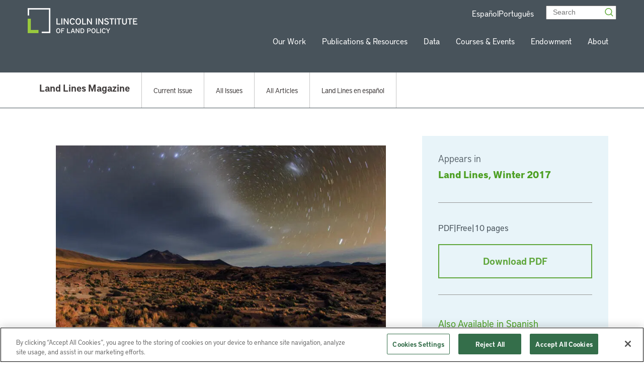

--- FILE ---
content_type: text/html; charset=UTF-8
request_url: https://www.lincolninst.edu/publications/articles/south-star/
body_size: 63562
content:


<!doctype html>
<html class="no-js" lang="en">

<head>
  
  <!-- Google Tag Manager -->
  <script>(function(w,d,s,l,i){w[l]=w[l]||[];w[l].push({'gtm.start':
  new Date().getTime(),event:'gtm.js'});var f=d.getElementsByTagName(s)[0],
  j=d.createElement(s),dl=l!='dataLayer'?'&l='+l:'';j.async=true;j.src=
  'https://www.googletagmanager.com/gtm.js?id='+i+dl;f.parentNode.insertBefore(j,f);
  })(window,document,'script','dataLayer','GTM-5MC4RTV');</script>
  <!-- End Google Tag Manager -->


  <!-- Facebook Domain Verification -->
  <meta name="facebook-domain-verification" content="tkkom6r8uaqd4djtusvhoh3nshj7iv" />
  <!-- End Facebook Domain Verification -->


  <meta charset="utf-8"><script type="text/javascript">(window.NREUM||(NREUM={})).init={privacy:{cookies_enabled:true},ajax:{deny_list:["bam.nr-data.net"]},feature_flags:["soft_nav"],distributed_tracing:{enabled:true}};(window.NREUM||(NREUM={})).loader_config={agentID:"1588951940",accountID:"4456539",trustKey:"66686",xpid:"UAICV1NQARABUVBWBgcAVFYD",licenseKey:"NRJS-d4700df2d1bcbfbf17e",applicationID:"1514167222",browserID:"1588951940"};;/*! For license information please see nr-loader-spa-1.308.0.min.js.LICENSE.txt */
(()=>{var e,t,r={384:(e,t,r)=>{"use strict";r.d(t,{NT:()=>a,US:()=>u,Zm:()=>o,bQ:()=>d,dV:()=>c,pV:()=>l});var n=r(6154),i=r(1863),s=r(1910);const a={beacon:"bam.nr-data.net",errorBeacon:"bam.nr-data.net"};function o(){return n.gm.NREUM||(n.gm.NREUM={}),void 0===n.gm.newrelic&&(n.gm.newrelic=n.gm.NREUM),n.gm.NREUM}function c(){let e=o();return e.o||(e.o={ST:n.gm.setTimeout,SI:n.gm.setImmediate||n.gm.setInterval,CT:n.gm.clearTimeout,XHR:n.gm.XMLHttpRequest,REQ:n.gm.Request,EV:n.gm.Event,PR:n.gm.Promise,MO:n.gm.MutationObserver,FETCH:n.gm.fetch,WS:n.gm.WebSocket},(0,s.i)(...Object.values(e.o))),e}function d(e,t){let r=o();r.initializedAgents??={},t.initializedAt={ms:(0,i.t)(),date:new Date},r.initializedAgents[e]=t}function u(e,t){o()[e]=t}function l(){return function(){let e=o();const t=e.info||{};e.info={beacon:a.beacon,errorBeacon:a.errorBeacon,...t}}(),function(){let e=o();const t=e.init||{};e.init={...t}}(),c(),function(){let e=o();const t=e.loader_config||{};e.loader_config={...t}}(),o()}},782:(e,t,r)=>{"use strict";r.d(t,{T:()=>n});const n=r(860).K7.pageViewTiming},860:(e,t,r)=>{"use strict";r.d(t,{$J:()=>u,K7:()=>c,P3:()=>d,XX:()=>i,Yy:()=>o,df:()=>s,qY:()=>n,v4:()=>a});const n="events",i="jserrors",s="browser/blobs",a="rum",o="browser/logs",c={ajax:"ajax",genericEvents:"generic_events",jserrors:i,logging:"logging",metrics:"metrics",pageAction:"page_action",pageViewEvent:"page_view_event",pageViewTiming:"page_view_timing",sessionReplay:"session_replay",sessionTrace:"session_trace",softNav:"soft_navigations",spa:"spa"},d={[c.pageViewEvent]:1,[c.pageViewTiming]:2,[c.metrics]:3,[c.jserrors]:4,[c.spa]:5,[c.ajax]:6,[c.sessionTrace]:7,[c.softNav]:8,[c.sessionReplay]:9,[c.logging]:10,[c.genericEvents]:11},u={[c.pageViewEvent]:a,[c.pageViewTiming]:n,[c.ajax]:n,[c.spa]:n,[c.softNav]:n,[c.metrics]:i,[c.jserrors]:i,[c.sessionTrace]:s,[c.sessionReplay]:s,[c.logging]:o,[c.genericEvents]:"ins"}},944:(e,t,r)=>{"use strict";r.d(t,{R:()=>i});var n=r(3241);function i(e,t){"function"==typeof console.debug&&(console.debug("New Relic Warning: https://github.com/newrelic/newrelic-browser-agent/blob/main/docs/warning-codes.md#".concat(e),t),(0,n.W)({agentIdentifier:null,drained:null,type:"data",name:"warn",feature:"warn",data:{code:e,secondary:t}}))}},993:(e,t,r)=>{"use strict";r.d(t,{A$:()=>s,ET:()=>a,TZ:()=>o,p_:()=>i});var n=r(860);const i={ERROR:"ERROR",WARN:"WARN",INFO:"INFO",DEBUG:"DEBUG",TRACE:"TRACE"},s={OFF:0,ERROR:1,WARN:2,INFO:3,DEBUG:4,TRACE:5},a="log",o=n.K7.logging},1541:(e,t,r)=>{"use strict";r.d(t,{U:()=>i,f:()=>n});const n={MFE:"MFE",BA:"BA"};function i(e,t){if(2!==t?.harvestEndpointVersion)return{};const r=t.agentRef.runtime.appMetadata.agents[0].entityGuid;return e?{"source.id":e.id,"source.name":e.name,"source.type":e.type,"parent.id":e.parent?.id||r,"parent.type":e.parent?.type||n.BA}:{"entity.guid":r,appId:t.agentRef.info.applicationID}}},1687:(e,t,r)=>{"use strict";r.d(t,{Ak:()=>d,Ze:()=>h,x3:()=>u});var n=r(3241),i=r(7836),s=r(3606),a=r(860),o=r(2646);const c={};function d(e,t){const r={staged:!1,priority:a.P3[t]||0};l(e),c[e].get(t)||c[e].set(t,r)}function u(e,t){e&&c[e]&&(c[e].get(t)&&c[e].delete(t),p(e,t,!1),c[e].size&&f(e))}function l(e){if(!e)throw new Error("agentIdentifier required");c[e]||(c[e]=new Map)}function h(e="",t="feature",r=!1){if(l(e),!e||!c[e].get(t)||r)return p(e,t);c[e].get(t).staged=!0,f(e)}function f(e){const t=Array.from(c[e]);t.every(([e,t])=>t.staged)&&(t.sort((e,t)=>e[1].priority-t[1].priority),t.forEach(([t])=>{c[e].delete(t),p(e,t)}))}function p(e,t,r=!0){const a=e?i.ee.get(e):i.ee,c=s.i.handlers;if(!a.aborted&&a.backlog&&c){if((0,n.W)({agentIdentifier:e,type:"lifecycle",name:"drain",feature:t}),r){const e=a.backlog[t],r=c[t];if(r){for(let t=0;e&&t<e.length;++t)g(e[t],r);Object.entries(r).forEach(([e,t])=>{Object.values(t||{}).forEach(t=>{t[0]?.on&&t[0]?.context()instanceof o.y&&t[0].on(e,t[1])})})}}a.isolatedBacklog||delete c[t],a.backlog[t]=null,a.emit("drain-"+t,[])}}function g(e,t){var r=e[1];Object.values(t[r]||{}).forEach(t=>{var r=e[0];if(t[0]===r){var n=t[1],i=e[3],s=e[2];n.apply(i,s)}})}},1738:(e,t,r)=>{"use strict";r.d(t,{U:()=>f,Y:()=>h});var n=r(3241),i=r(9908),s=r(1863),a=r(944),o=r(5701),c=r(3969),d=r(8362),u=r(860),l=r(4261);function h(e,t,r,s){const h=s||r;!h||h[e]&&h[e]!==d.d.prototype[e]||(h[e]=function(){(0,i.p)(c.xV,["API/"+e+"/called"],void 0,u.K7.metrics,r.ee),(0,n.W)({agentIdentifier:r.agentIdentifier,drained:!!o.B?.[r.agentIdentifier],type:"data",name:"api",feature:l.Pl+e,data:{}});try{return t.apply(this,arguments)}catch(e){(0,a.R)(23,e)}})}function f(e,t,r,n,a){const o=e.info;null===r?delete o.jsAttributes[t]:o.jsAttributes[t]=r,(a||null===r)&&(0,i.p)(l.Pl+n,[(0,s.t)(),t,r],void 0,"session",e.ee)}},1741:(e,t,r)=>{"use strict";r.d(t,{W:()=>s});var n=r(944),i=r(4261);class s{#e(e,...t){if(this[e]!==s.prototype[e])return this[e](...t);(0,n.R)(35,e)}addPageAction(e,t){return this.#e(i.hG,e,t)}register(e){return this.#e(i.eY,e)}recordCustomEvent(e,t){return this.#e(i.fF,e,t)}setPageViewName(e,t){return this.#e(i.Fw,e,t)}setCustomAttribute(e,t,r){return this.#e(i.cD,e,t,r)}noticeError(e,t){return this.#e(i.o5,e,t)}setUserId(e,t=!1){return this.#e(i.Dl,e,t)}setApplicationVersion(e){return this.#e(i.nb,e)}setErrorHandler(e){return this.#e(i.bt,e)}addRelease(e,t){return this.#e(i.k6,e,t)}log(e,t){return this.#e(i.$9,e,t)}start(){return this.#e(i.d3)}finished(e){return this.#e(i.BL,e)}recordReplay(){return this.#e(i.CH)}pauseReplay(){return this.#e(i.Tb)}addToTrace(e){return this.#e(i.U2,e)}setCurrentRouteName(e){return this.#e(i.PA,e)}interaction(e){return this.#e(i.dT,e)}wrapLogger(e,t,r){return this.#e(i.Wb,e,t,r)}measure(e,t){return this.#e(i.V1,e,t)}consent(e){return this.#e(i.Pv,e)}}},1863:(e,t,r)=>{"use strict";function n(){return Math.floor(performance.now())}r.d(t,{t:()=>n})},1910:(e,t,r)=>{"use strict";r.d(t,{i:()=>s});var n=r(944);const i=new Map;function s(...e){return e.every(e=>{if(i.has(e))return i.get(e);const t="function"==typeof e?e.toString():"",r=t.includes("[native code]"),s=t.includes("nrWrapper");return r||s||(0,n.R)(64,e?.name||t),i.set(e,r),r})}},2555:(e,t,r)=>{"use strict";r.d(t,{D:()=>o,f:()=>a});var n=r(384),i=r(8122);const s={beacon:n.NT.beacon,errorBeacon:n.NT.errorBeacon,licenseKey:void 0,applicationID:void 0,sa:void 0,queueTime:void 0,applicationTime:void 0,ttGuid:void 0,user:void 0,account:void 0,product:void 0,extra:void 0,jsAttributes:{},userAttributes:void 0,atts:void 0,transactionName:void 0,tNamePlain:void 0};function a(e){try{return!!e.licenseKey&&!!e.errorBeacon&&!!e.applicationID}catch(e){return!1}}const o=e=>(0,i.a)(e,s)},2614:(e,t,r)=>{"use strict";r.d(t,{BB:()=>a,H3:()=>n,g:()=>d,iL:()=>c,tS:()=>o,uh:()=>i,wk:()=>s});const n="NRBA",i="SESSION",s=144e5,a=18e5,o={STARTED:"session-started",PAUSE:"session-pause",RESET:"session-reset",RESUME:"session-resume",UPDATE:"session-update"},c={SAME_TAB:"same-tab",CROSS_TAB:"cross-tab"},d={OFF:0,FULL:1,ERROR:2}},2646:(e,t,r)=>{"use strict";r.d(t,{y:()=>n});class n{constructor(e){this.contextId=e}}},2843:(e,t,r)=>{"use strict";r.d(t,{G:()=>s,u:()=>i});var n=r(3878);function i(e,t=!1,r,i){(0,n.DD)("visibilitychange",function(){if(t)return void("hidden"===document.visibilityState&&e());e(document.visibilityState)},r,i)}function s(e,t,r){(0,n.sp)("pagehide",e,t,r)}},3241:(e,t,r)=>{"use strict";r.d(t,{W:()=>s});var n=r(6154);const i="newrelic";function s(e={}){try{n.gm.dispatchEvent(new CustomEvent(i,{detail:e}))}catch(e){}}},3304:(e,t,r)=>{"use strict";r.d(t,{A:()=>s});var n=r(7836);const i=()=>{const e=new WeakSet;return(t,r)=>{if("object"==typeof r&&null!==r){if(e.has(r))return;e.add(r)}return r}};function s(e){try{return JSON.stringify(e,i())??""}catch(e){try{n.ee.emit("internal-error",[e])}catch(e){}return""}}},3333:(e,t,r)=>{"use strict";r.d(t,{$v:()=>u,TZ:()=>n,Xh:()=>c,Zp:()=>i,kd:()=>d,mq:()=>o,nf:()=>a,qN:()=>s});const n=r(860).K7.genericEvents,i=["auxclick","click","copy","keydown","paste","scrollend"],s=["focus","blur"],a=4,o=1e3,c=2e3,d=["PageAction","UserAction","BrowserPerformance"],u={RESOURCES:"experimental.resources",REGISTER:"register"}},3434:(e,t,r)=>{"use strict";r.d(t,{Jt:()=>s,YM:()=>d});var n=r(7836),i=r(5607);const s="nr@original:".concat(i.W),a=50;var o=Object.prototype.hasOwnProperty,c=!1;function d(e,t){return e||(e=n.ee),r.inPlace=function(e,t,n,i,s){n||(n="");const a="-"===n.charAt(0);for(let o=0;o<t.length;o++){const c=t[o],d=e[c];l(d)||(e[c]=r(d,a?c+n:n,i,c,s))}},r.flag=s,r;function r(t,r,n,c,d){return l(t)?t:(r||(r=""),nrWrapper[s]=t,function(e,t,r){if(Object.defineProperty&&Object.keys)try{return Object.keys(e).forEach(function(r){Object.defineProperty(t,r,{get:function(){return e[r]},set:function(t){return e[r]=t,t}})}),t}catch(e){u([e],r)}for(var n in e)o.call(e,n)&&(t[n]=e[n])}(t,nrWrapper,e),nrWrapper);function nrWrapper(){var s,o,l,h;let f;try{o=this,s=[...arguments],l="function"==typeof n?n(s,o):n||{}}catch(t){u([t,"",[s,o,c],l],e)}i(r+"start",[s,o,c],l,d);const p=performance.now();let g;try{return h=t.apply(o,s),g=performance.now(),h}catch(e){throw g=performance.now(),i(r+"err",[s,o,e],l,d),f=e,f}finally{const e=g-p,t={start:p,end:g,duration:e,isLongTask:e>=a,methodName:c,thrownError:f};t.isLongTask&&i("long-task",[t,o],l,d),i(r+"end",[s,o,h],l,d)}}}function i(r,n,i,s){if(!c||t){var a=c;c=!0;try{e.emit(r,n,i,t,s)}catch(t){u([t,r,n,i],e)}c=a}}}function u(e,t){t||(t=n.ee);try{t.emit("internal-error",e)}catch(e){}}function l(e){return!(e&&"function"==typeof e&&e.apply&&!e[s])}},3606:(e,t,r)=>{"use strict";r.d(t,{i:()=>s});var n=r(9908);s.on=a;var i=s.handlers={};function s(e,t,r,s){a(s||n.d,i,e,t,r)}function a(e,t,r,i,s){s||(s="feature"),e||(e=n.d);var a=t[s]=t[s]||{};(a[r]=a[r]||[]).push([e,i])}},3738:(e,t,r)=>{"use strict";r.d(t,{He:()=>i,Kp:()=>o,Lc:()=>d,Rz:()=>u,TZ:()=>n,bD:()=>s,d3:()=>a,jx:()=>l,sl:()=>h,uP:()=>c});const n=r(860).K7.sessionTrace,i="bstResource",s="resource",a="-start",o="-end",c="fn"+a,d="fn"+o,u="pushState",l=1e3,h=3e4},3785:(e,t,r)=>{"use strict";r.d(t,{R:()=>c,b:()=>d});var n=r(9908),i=r(1863),s=r(860),a=r(3969),o=r(993);function c(e,t,r={},c=o.p_.INFO,d=!0,u,l=(0,i.t)()){(0,n.p)(a.xV,["API/logging/".concat(c.toLowerCase(),"/called")],void 0,s.K7.metrics,e),(0,n.p)(o.ET,[l,t,r,c,d,u],void 0,s.K7.logging,e)}function d(e){return"string"==typeof e&&Object.values(o.p_).some(t=>t===e.toUpperCase().trim())}},3878:(e,t,r)=>{"use strict";function n(e,t){return{capture:e,passive:!1,signal:t}}function i(e,t,r=!1,i){window.addEventListener(e,t,n(r,i))}function s(e,t,r=!1,i){document.addEventListener(e,t,n(r,i))}r.d(t,{DD:()=>s,jT:()=>n,sp:()=>i})},3962:(e,t,r)=>{"use strict";r.d(t,{AM:()=>a,O2:()=>l,OV:()=>s,Qu:()=>h,TZ:()=>c,ih:()=>f,pP:()=>o,t1:()=>u,tC:()=>i,wD:()=>d});var n=r(860);const i=["click","keydown","submit"],s="popstate",a="api",o="initialPageLoad",c=n.K7.softNav,d=5e3,u=500,l={INITIAL_PAGE_LOAD:"",ROUTE_CHANGE:1,UNSPECIFIED:2},h={INTERACTION:1,AJAX:2,CUSTOM_END:3,CUSTOM_TRACER:4},f={IP:"in progress",PF:"pending finish",FIN:"finished",CAN:"cancelled"}},3969:(e,t,r)=>{"use strict";r.d(t,{TZ:()=>n,XG:()=>o,rs:()=>i,xV:()=>a,z_:()=>s});const n=r(860).K7.metrics,i="sm",s="cm",a="storeSupportabilityMetrics",o="storeEventMetrics"},4234:(e,t,r)=>{"use strict";r.d(t,{W:()=>s});var n=r(7836),i=r(1687);class s{constructor(e,t){this.agentIdentifier=e,this.ee=n.ee.get(e),this.featureName=t,this.blocked=!1}deregisterDrain(){(0,i.x3)(this.agentIdentifier,this.featureName)}}},4261:(e,t,r)=>{"use strict";r.d(t,{$9:()=>u,BL:()=>c,CH:()=>p,Dl:()=>R,Fw:()=>w,PA:()=>v,Pl:()=>n,Pv:()=>A,Tb:()=>h,U2:()=>a,V1:()=>E,Wb:()=>T,bt:()=>y,cD:()=>b,d3:()=>x,dT:()=>d,eY:()=>g,fF:()=>f,hG:()=>s,hw:()=>i,k6:()=>o,nb:()=>m,o5:()=>l});const n="api-",i=n+"ixn-",s="addPageAction",a="addToTrace",o="addRelease",c="finished",d="interaction",u="log",l="noticeError",h="pauseReplay",f="recordCustomEvent",p="recordReplay",g="register",m="setApplicationVersion",v="setCurrentRouteName",b="setCustomAttribute",y="setErrorHandler",w="setPageViewName",R="setUserId",x="start",T="wrapLogger",E="measure",A="consent"},5205:(e,t,r)=>{"use strict";r.d(t,{j:()=>S});var n=r(384),i=r(1741);var s=r(2555),a=r(3333);const o=e=>{if(!e||"string"!=typeof e)return!1;try{document.createDocumentFragment().querySelector(e)}catch{return!1}return!0};var c=r(2614),d=r(944),u=r(8122);const l="[data-nr-mask]",h=e=>(0,u.a)(e,(()=>{const e={feature_flags:[],experimental:{allow_registered_children:!1,resources:!1},mask_selector:"*",block_selector:"[data-nr-block]",mask_input_options:{color:!1,date:!1,"datetime-local":!1,email:!1,month:!1,number:!1,range:!1,search:!1,tel:!1,text:!1,time:!1,url:!1,week:!1,textarea:!1,select:!1,password:!0}};return{ajax:{deny_list:void 0,block_internal:!0,enabled:!0,autoStart:!0},api:{get allow_registered_children(){return e.feature_flags.includes(a.$v.REGISTER)||e.experimental.allow_registered_children},set allow_registered_children(t){e.experimental.allow_registered_children=t},duplicate_registered_data:!1},browser_consent_mode:{enabled:!1},distributed_tracing:{enabled:void 0,exclude_newrelic_header:void 0,cors_use_newrelic_header:void 0,cors_use_tracecontext_headers:void 0,allowed_origins:void 0},get feature_flags(){return e.feature_flags},set feature_flags(t){e.feature_flags=t},generic_events:{enabled:!0,autoStart:!0},harvest:{interval:30},jserrors:{enabled:!0,autoStart:!0},logging:{enabled:!0,autoStart:!0},metrics:{enabled:!0,autoStart:!0},obfuscate:void 0,page_action:{enabled:!0},page_view_event:{enabled:!0,autoStart:!0},page_view_timing:{enabled:!0,autoStart:!0},performance:{capture_marks:!1,capture_measures:!1,capture_detail:!0,resources:{get enabled(){return e.feature_flags.includes(a.$v.RESOURCES)||e.experimental.resources},set enabled(t){e.experimental.resources=t},asset_types:[],first_party_domains:[],ignore_newrelic:!0}},privacy:{cookies_enabled:!0},proxy:{assets:void 0,beacon:void 0},session:{expiresMs:c.wk,inactiveMs:c.BB},session_replay:{autoStart:!0,enabled:!1,preload:!1,sampling_rate:10,error_sampling_rate:100,collect_fonts:!1,inline_images:!1,fix_stylesheets:!0,mask_all_inputs:!0,get mask_text_selector(){return e.mask_selector},set mask_text_selector(t){o(t)?e.mask_selector="".concat(t,",").concat(l):""===t||null===t?e.mask_selector=l:(0,d.R)(5,t)},get block_class(){return"nr-block"},get ignore_class(){return"nr-ignore"},get mask_text_class(){return"nr-mask"},get block_selector(){return e.block_selector},set block_selector(t){o(t)?e.block_selector+=",".concat(t):""!==t&&(0,d.R)(6,t)},get mask_input_options(){return e.mask_input_options},set mask_input_options(t){t&&"object"==typeof t?e.mask_input_options={...t,password:!0}:(0,d.R)(7,t)}},session_trace:{enabled:!0,autoStart:!0},soft_navigations:{enabled:!0,autoStart:!0},spa:{enabled:!0,autoStart:!0},ssl:void 0,user_actions:{enabled:!0,elementAttributes:["id","className","tagName","type"]}}})());var f=r(6154),p=r(9324);let g=0;const m={buildEnv:p.F3,distMethod:p.Xs,version:p.xv,originTime:f.WN},v={consented:!1},b={appMetadata:{},get consented(){return this.session?.state?.consent||v.consented},set consented(e){v.consented=e},customTransaction:void 0,denyList:void 0,disabled:!1,harvester:void 0,isolatedBacklog:!1,isRecording:!1,loaderType:void 0,maxBytes:3e4,obfuscator:void 0,onerror:void 0,ptid:void 0,releaseIds:{},session:void 0,timeKeeper:void 0,registeredEntities:[],jsAttributesMetadata:{bytes:0},get harvestCount(){return++g}},y=e=>{const t=(0,u.a)(e,b),r=Object.keys(m).reduce((e,t)=>(e[t]={value:m[t],writable:!1,configurable:!0,enumerable:!0},e),{});return Object.defineProperties(t,r)};var w=r(5701);const R=e=>{const t=e.startsWith("http");e+="/",r.p=t?e:"https://"+e};var x=r(7836),T=r(3241);const E={accountID:void 0,trustKey:void 0,agentID:void 0,licenseKey:void 0,applicationID:void 0,xpid:void 0},A=e=>(0,u.a)(e,E),_=new Set;function S(e,t={},r,a){let{init:o,info:c,loader_config:d,runtime:u={},exposed:l=!0}=t;if(!c){const e=(0,n.pV)();o=e.init,c=e.info,d=e.loader_config}e.init=h(o||{}),e.loader_config=A(d||{}),c.jsAttributes??={},f.bv&&(c.jsAttributes.isWorker=!0),e.info=(0,s.D)(c);const p=e.init,g=[c.beacon,c.errorBeacon];_.has(e.agentIdentifier)||(p.proxy.assets&&(R(p.proxy.assets),g.push(p.proxy.assets)),p.proxy.beacon&&g.push(p.proxy.beacon),e.beacons=[...g],function(e){const t=(0,n.pV)();Object.getOwnPropertyNames(i.W.prototype).forEach(r=>{const n=i.W.prototype[r];if("function"!=typeof n||"constructor"===n)return;let s=t[r];e[r]&&!1!==e.exposed&&"micro-agent"!==e.runtime?.loaderType&&(t[r]=(...t)=>{const n=e[r](...t);return s?s(...t):n})})}(e),(0,n.US)("activatedFeatures",w.B)),u.denyList=[...p.ajax.deny_list||[],...p.ajax.block_internal?g:[]],u.ptid=e.agentIdentifier,u.loaderType=r,e.runtime=y(u),_.has(e.agentIdentifier)||(e.ee=x.ee.get(e.agentIdentifier),e.exposed=l,(0,T.W)({agentIdentifier:e.agentIdentifier,drained:!!w.B?.[e.agentIdentifier],type:"lifecycle",name:"initialize",feature:void 0,data:e.config})),_.add(e.agentIdentifier)}},5270:(e,t,r)=>{"use strict";r.d(t,{Aw:()=>a,SR:()=>s,rF:()=>o});var n=r(384),i=r(7767);function s(e){return!!(0,n.dV)().o.MO&&(0,i.V)(e)&&!0===e?.session_trace.enabled}function a(e){return!0===e?.session_replay.preload&&s(e)}function o(e,t){try{if("string"==typeof t?.type){if("password"===t.type.toLowerCase())return"*".repeat(e?.length||0);if(void 0!==t?.dataset?.nrUnmask||t?.classList?.contains("nr-unmask"))return e}}catch(e){}return"string"==typeof e?e.replace(/[\S]/g,"*"):"*".repeat(e?.length||0)}},5289:(e,t,r)=>{"use strict";r.d(t,{GG:()=>a,Qr:()=>c,sB:()=>o});var n=r(3878),i=r(6389);function s(){return"undefined"==typeof document||"complete"===document.readyState}function a(e,t){if(s())return e();const r=(0,i.J)(e),a=setInterval(()=>{s()&&(clearInterval(a),r())},500);(0,n.sp)("load",r,t)}function o(e){if(s())return e();(0,n.DD)("DOMContentLoaded",e)}function c(e){if(s())return e();(0,n.sp)("popstate",e)}},5607:(e,t,r)=>{"use strict";r.d(t,{W:()=>n});const n=(0,r(9566).bz)()},5701:(e,t,r)=>{"use strict";r.d(t,{B:()=>s,t:()=>a});var n=r(3241);const i=new Set,s={};function a(e,t){const r=t.agentIdentifier;s[r]??={},e&&"object"==typeof e&&(i.has(r)||(t.ee.emit("rumresp",[e]),s[r]=e,i.add(r),(0,n.W)({agentIdentifier:r,loaded:!0,drained:!0,type:"lifecycle",name:"load",feature:void 0,data:e})))}},6154:(e,t,r)=>{"use strict";r.d(t,{OF:()=>d,RI:()=>i,WN:()=>h,bv:()=>s,eN:()=>f,gm:()=>a,lR:()=>l,m:()=>c,mw:()=>o,sb:()=>u});var n=r(1863);const i="undefined"!=typeof window&&!!window.document,s="undefined"!=typeof WorkerGlobalScope&&("undefined"!=typeof self&&self instanceof WorkerGlobalScope&&self.navigator instanceof WorkerNavigator||"undefined"!=typeof globalThis&&globalThis instanceof WorkerGlobalScope&&globalThis.navigator instanceof WorkerNavigator),a=i?window:"undefined"!=typeof WorkerGlobalScope&&("undefined"!=typeof self&&self instanceof WorkerGlobalScope&&self||"undefined"!=typeof globalThis&&globalThis instanceof WorkerGlobalScope&&globalThis),o=Boolean("hidden"===a?.document?.visibilityState),c=""+a?.location,d=/iPad|iPhone|iPod/.test(a.navigator?.userAgent),u=d&&"undefined"==typeof SharedWorker,l=(()=>{const e=a.navigator?.userAgent?.match(/Firefox[/\s](\d+\.\d+)/);return Array.isArray(e)&&e.length>=2?+e[1]:0})(),h=Date.now()-(0,n.t)(),f=()=>"undefined"!=typeof PerformanceNavigationTiming&&a?.performance?.getEntriesByType("navigation")?.[0]?.responseStart},6344:(e,t,r)=>{"use strict";r.d(t,{BB:()=>u,Qb:()=>l,TZ:()=>i,Ug:()=>a,Vh:()=>s,_s:()=>o,bc:()=>d,yP:()=>c});var n=r(2614);const i=r(860).K7.sessionReplay,s="errorDuringReplay",a=.12,o={DomContentLoaded:0,Load:1,FullSnapshot:2,IncrementalSnapshot:3,Meta:4,Custom:5},c={[n.g.ERROR]:15e3,[n.g.FULL]:3e5,[n.g.OFF]:0},d={RESET:{message:"Session was reset",sm:"Reset"},IMPORT:{message:"Recorder failed to import",sm:"Import"},TOO_MANY:{message:"429: Too Many Requests",sm:"Too-Many"},TOO_BIG:{message:"Payload was too large",sm:"Too-Big"},CROSS_TAB:{message:"Session Entity was set to OFF on another tab",sm:"Cross-Tab"},ENTITLEMENTS:{message:"Session Replay is not allowed and will not be started",sm:"Entitlement"}},u=5e3,l={API:"api",RESUME:"resume",SWITCH_TO_FULL:"switchToFull",INITIALIZE:"initialize",PRELOAD:"preload"}},6389:(e,t,r)=>{"use strict";function n(e,t=500,r={}){const n=r?.leading||!1;let i;return(...r)=>{n&&void 0===i&&(e.apply(this,r),i=setTimeout(()=>{i=clearTimeout(i)},t)),n||(clearTimeout(i),i=setTimeout(()=>{e.apply(this,r)},t))}}function i(e){let t=!1;return(...r)=>{t||(t=!0,e.apply(this,r))}}r.d(t,{J:()=>i,s:()=>n})},6630:(e,t,r)=>{"use strict";r.d(t,{T:()=>n});const n=r(860).K7.pageViewEvent},6774:(e,t,r)=>{"use strict";r.d(t,{T:()=>n});const n=r(860).K7.jserrors},7295:(e,t,r)=>{"use strict";r.d(t,{Xv:()=>a,gX:()=>i,iW:()=>s});var n=[];function i(e){if(!e||s(e))return!1;if(0===n.length)return!0;if("*"===n[0].hostname)return!1;for(var t=0;t<n.length;t++){var r=n[t];if(r.hostname.test(e.hostname)&&r.pathname.test(e.pathname))return!1}return!0}function s(e){return void 0===e.hostname}function a(e){if(n=[],e&&e.length)for(var t=0;t<e.length;t++){let r=e[t];if(!r)continue;if("*"===r)return void(n=[{hostname:"*"}]);0===r.indexOf("http://")?r=r.substring(7):0===r.indexOf("https://")&&(r=r.substring(8));const i=r.indexOf("/");let s,a;i>0?(s=r.substring(0,i),a=r.substring(i)):(s=r,a="*");let[c]=s.split(":");n.push({hostname:o(c),pathname:o(a,!0)})}}function o(e,t=!1){const r=e.replace(/[.+?^${}()|[\]\\]/g,e=>"\\"+e).replace(/\*/g,".*?");return new RegExp((t?"^":"")+r+"$")}},7485:(e,t,r)=>{"use strict";r.d(t,{D:()=>i});var n=r(6154);function i(e){if(0===(e||"").indexOf("data:"))return{protocol:"data"};try{const t=new URL(e,location.href),r={port:t.port,hostname:t.hostname,pathname:t.pathname,search:t.search,protocol:t.protocol.slice(0,t.protocol.indexOf(":")),sameOrigin:t.protocol===n.gm?.location?.protocol&&t.host===n.gm?.location?.host};return r.port&&""!==r.port||("http:"===t.protocol&&(r.port="80"),"https:"===t.protocol&&(r.port="443")),r.pathname&&""!==r.pathname?r.pathname.startsWith("/")||(r.pathname="/".concat(r.pathname)):r.pathname="/",r}catch(e){return{}}}},7699:(e,t,r)=>{"use strict";r.d(t,{It:()=>s,KC:()=>o,No:()=>i,qh:()=>a});var n=r(860);const i=16e3,s=1e6,a="SESSION_ERROR",o={[n.K7.logging]:!0,[n.K7.genericEvents]:!1,[n.K7.jserrors]:!1,[n.K7.ajax]:!1}},7767:(e,t,r)=>{"use strict";r.d(t,{V:()=>i});var n=r(6154);const i=e=>n.RI&&!0===e?.privacy.cookies_enabled},7836:(e,t,r)=>{"use strict";r.d(t,{P:()=>o,ee:()=>c});var n=r(384),i=r(8990),s=r(2646),a=r(5607);const o="nr@context:".concat(a.W),c=function e(t,r){var n={},a={},u={},l=!1;try{l=16===r.length&&d.initializedAgents?.[r]?.runtime.isolatedBacklog}catch(e){}var h={on:p,addEventListener:p,removeEventListener:function(e,t){var r=n[e];if(!r)return;for(var i=0;i<r.length;i++)r[i]===t&&r.splice(i,1)},emit:function(e,r,n,i,s){!1!==s&&(s=!0);if(c.aborted&&!i)return;t&&s&&t.emit(e,r,n);var o=f(n);g(e).forEach(e=>{e.apply(o,r)});var d=v()[a[e]];d&&d.push([h,e,r,o]);return o},get:m,listeners:g,context:f,buffer:function(e,t){const r=v();if(t=t||"feature",h.aborted)return;Object.entries(e||{}).forEach(([e,n])=>{a[n]=t,t in r||(r[t]=[])})},abort:function(){h._aborted=!0,Object.keys(h.backlog).forEach(e=>{delete h.backlog[e]})},isBuffering:function(e){return!!v()[a[e]]},debugId:r,backlog:l?{}:t&&"object"==typeof t.backlog?t.backlog:{},isolatedBacklog:l};return Object.defineProperty(h,"aborted",{get:()=>{let e=h._aborted||!1;return e||(t&&(e=t.aborted),e)}}),h;function f(e){return e&&e instanceof s.y?e:e?(0,i.I)(e,o,()=>new s.y(o)):new s.y(o)}function p(e,t){n[e]=g(e).concat(t)}function g(e){return n[e]||[]}function m(t){return u[t]=u[t]||e(h,t)}function v(){return h.backlog}}(void 0,"globalEE"),d=(0,n.Zm)();d.ee||(d.ee=c)},8122:(e,t,r)=>{"use strict";r.d(t,{a:()=>i});var n=r(944);function i(e,t){try{if(!e||"object"!=typeof e)return(0,n.R)(3);if(!t||"object"!=typeof t)return(0,n.R)(4);const r=Object.create(Object.getPrototypeOf(t),Object.getOwnPropertyDescriptors(t)),s=0===Object.keys(r).length?e:r;for(let a in s)if(void 0!==e[a])try{if(null===e[a]){r[a]=null;continue}Array.isArray(e[a])&&Array.isArray(t[a])?r[a]=Array.from(new Set([...e[a],...t[a]])):"object"==typeof e[a]&&"object"==typeof t[a]?r[a]=i(e[a],t[a]):r[a]=e[a]}catch(e){r[a]||(0,n.R)(1,e)}return r}catch(e){(0,n.R)(2,e)}}},8139:(e,t,r)=>{"use strict";r.d(t,{u:()=>h});var n=r(7836),i=r(3434),s=r(8990),a=r(6154);const o={},c=a.gm.XMLHttpRequest,d="addEventListener",u="removeEventListener",l="nr@wrapped:".concat(n.P);function h(e){var t=function(e){return(e||n.ee).get("events")}(e);if(o[t.debugId]++)return t;o[t.debugId]=1;var r=(0,i.YM)(t,!0);function h(e){r.inPlace(e,[d,u],"-",p)}function p(e,t){return e[1]}return"getPrototypeOf"in Object&&(a.RI&&f(document,h),c&&f(c.prototype,h),f(a.gm,h)),t.on(d+"-start",function(e,t){var n=e[1];if(null!==n&&("function"==typeof n||"object"==typeof n)&&"newrelic"!==e[0]){var i=(0,s.I)(n,l,function(){var e={object:function(){if("function"!=typeof n.handleEvent)return;return n.handleEvent.apply(n,arguments)},function:n}[typeof n];return e?r(e,"fn-",null,e.name||"anonymous"):n});this.wrapped=e[1]=i}}),t.on(u+"-start",function(e){e[1]=this.wrapped||e[1]}),t}function f(e,t,...r){let n=e;for(;"object"==typeof n&&!Object.prototype.hasOwnProperty.call(n,d);)n=Object.getPrototypeOf(n);n&&t(n,...r)}},8362:(e,t,r)=>{"use strict";r.d(t,{d:()=>s});var n=r(9566),i=r(1741);class s extends i.W{agentIdentifier=(0,n.LA)(16)}},8374:(e,t,r)=>{r.nc=(()=>{try{return document?.currentScript?.nonce}catch(e){}return""})()},8990:(e,t,r)=>{"use strict";r.d(t,{I:()=>i});var n=Object.prototype.hasOwnProperty;function i(e,t,r){if(n.call(e,t))return e[t];var i=r();if(Object.defineProperty&&Object.keys)try{return Object.defineProperty(e,t,{value:i,writable:!0,enumerable:!1}),i}catch(e){}return e[t]=i,i}},9119:(e,t,r)=>{"use strict";r.d(t,{L:()=>s});var n=/([^?#]*)[^#]*(#[^?]*|$).*/,i=/([^?#]*)().*/;function s(e,t){return e?e.replace(t?n:i,"$1$2"):e}},9300:(e,t,r)=>{"use strict";r.d(t,{T:()=>n});const n=r(860).K7.ajax},9324:(e,t,r)=>{"use strict";r.d(t,{AJ:()=>a,F3:()=>i,Xs:()=>s,Yq:()=>o,xv:()=>n});const n="1.308.0",i="PROD",s="CDN",a="@newrelic/rrweb",o="1.0.1"},9566:(e,t,r)=>{"use strict";r.d(t,{LA:()=>o,ZF:()=>c,bz:()=>a,el:()=>d});var n=r(6154);const i="xxxxxxxx-xxxx-4xxx-yxxx-xxxxxxxxxxxx";function s(e,t){return e?15&e[t]:16*Math.random()|0}function a(){const e=n.gm?.crypto||n.gm?.msCrypto;let t,r=0;return e&&e.getRandomValues&&(t=e.getRandomValues(new Uint8Array(30))),i.split("").map(e=>"x"===e?s(t,r++).toString(16):"y"===e?(3&s()|8).toString(16):e).join("")}function o(e){const t=n.gm?.crypto||n.gm?.msCrypto;let r,i=0;t&&t.getRandomValues&&(r=t.getRandomValues(new Uint8Array(e)));const a=[];for(var o=0;o<e;o++)a.push(s(r,i++).toString(16));return a.join("")}function c(){return o(16)}function d(){return o(32)}},9908:(e,t,r)=>{"use strict";r.d(t,{d:()=>n,p:()=>i});var n=r(7836).ee.get("handle");function i(e,t,r,i,s){s?(s.buffer([e],i),s.emit(e,t,r)):(n.buffer([e],i),n.emit(e,t,r))}}},n={};function i(e){var t=n[e];if(void 0!==t)return t.exports;var s=n[e]={exports:{}};return r[e](s,s.exports,i),s.exports}i.m=r,i.d=(e,t)=>{for(var r in t)i.o(t,r)&&!i.o(e,r)&&Object.defineProperty(e,r,{enumerable:!0,get:t[r]})},i.f={},i.e=e=>Promise.all(Object.keys(i.f).reduce((t,r)=>(i.f[r](e,t),t),[])),i.u=e=>({212:"nr-spa-compressor",249:"nr-spa-recorder",478:"nr-spa"}[e]+"-1.308.0.min.js"),i.o=(e,t)=>Object.prototype.hasOwnProperty.call(e,t),e={},t="NRBA-1.308.0.PROD:",i.l=(r,n,s,a)=>{if(e[r])e[r].push(n);else{var o,c;if(void 0!==s)for(var d=document.getElementsByTagName("script"),u=0;u<d.length;u++){var l=d[u];if(l.getAttribute("src")==r||l.getAttribute("data-webpack")==t+s){o=l;break}}if(!o){c=!0;var h={478:"sha512-RSfSVnmHk59T/uIPbdSE0LPeqcEdF4/+XhfJdBuccH5rYMOEZDhFdtnh6X6nJk7hGpzHd9Ujhsy7lZEz/ORYCQ==",249:"sha512-ehJXhmntm85NSqW4MkhfQqmeKFulra3klDyY0OPDUE+sQ3GokHlPh1pmAzuNy//3j4ac6lzIbmXLvGQBMYmrkg==",212:"sha512-B9h4CR46ndKRgMBcK+j67uSR2RCnJfGefU+A7FrgR/k42ovXy5x/MAVFiSvFxuVeEk/pNLgvYGMp1cBSK/G6Fg=="};(o=document.createElement("script")).charset="utf-8",i.nc&&o.setAttribute("nonce",i.nc),o.setAttribute("data-webpack",t+s),o.src=r,0!==o.src.indexOf(window.location.origin+"/")&&(o.crossOrigin="anonymous"),h[a]&&(o.integrity=h[a])}e[r]=[n];var f=(t,n)=>{o.onerror=o.onload=null,clearTimeout(p);var i=e[r];if(delete e[r],o.parentNode&&o.parentNode.removeChild(o),i&&i.forEach(e=>e(n)),t)return t(n)},p=setTimeout(f.bind(null,void 0,{type:"timeout",target:o}),12e4);o.onerror=f.bind(null,o.onerror),o.onload=f.bind(null,o.onload),c&&document.head.appendChild(o)}},i.r=e=>{"undefined"!=typeof Symbol&&Symbol.toStringTag&&Object.defineProperty(e,Symbol.toStringTag,{value:"Module"}),Object.defineProperty(e,"__esModule",{value:!0})},i.p="https://js-agent.newrelic.com/",(()=>{var e={38:0,788:0};i.f.j=(t,r)=>{var n=i.o(e,t)?e[t]:void 0;if(0!==n)if(n)r.push(n[2]);else{var s=new Promise((r,i)=>n=e[t]=[r,i]);r.push(n[2]=s);var a=i.p+i.u(t),o=new Error;i.l(a,r=>{if(i.o(e,t)&&(0!==(n=e[t])&&(e[t]=void 0),n)){var s=r&&("load"===r.type?"missing":r.type),a=r&&r.target&&r.target.src;o.message="Loading chunk "+t+" failed: ("+s+": "+a+")",o.name="ChunkLoadError",o.type=s,o.request=a,n[1](o)}},"chunk-"+t,t)}};var t=(t,r)=>{var n,s,[a,o,c]=r,d=0;if(a.some(t=>0!==e[t])){for(n in o)i.o(o,n)&&(i.m[n]=o[n]);if(c)c(i)}for(t&&t(r);d<a.length;d++)s=a[d],i.o(e,s)&&e[s]&&e[s][0](),e[s]=0},r=self["webpackChunk:NRBA-1.308.0.PROD"]=self["webpackChunk:NRBA-1.308.0.PROD"]||[];r.forEach(t.bind(null,0)),r.push=t.bind(null,r.push.bind(r))})(),(()=>{"use strict";i(8374);var e=i(8362),t=i(860);const r=Object.values(t.K7);var n=i(5205);var s=i(9908),a=i(1863),o=i(4261),c=i(1738);var d=i(1687),u=i(4234),l=i(5289),h=i(6154),f=i(944),p=i(5270),g=i(7767),m=i(6389),v=i(7699);class b extends u.W{constructor(e,t){super(e.agentIdentifier,t),this.agentRef=e,this.abortHandler=void 0,this.featAggregate=void 0,this.loadedSuccessfully=void 0,this.onAggregateImported=new Promise(e=>{this.loadedSuccessfully=e}),this.deferred=Promise.resolve(),!1===e.init[this.featureName].autoStart?this.deferred=new Promise((t,r)=>{this.ee.on("manual-start-all",(0,m.J)(()=>{(0,d.Ak)(e.agentIdentifier,this.featureName),t()}))}):(0,d.Ak)(e.agentIdentifier,t)}importAggregator(e,t,r={}){if(this.featAggregate)return;const n=async()=>{let n;await this.deferred;try{if((0,g.V)(e.init)){const{setupAgentSession:t}=await i.e(478).then(i.bind(i,8766));n=t(e)}}catch(e){(0,f.R)(20,e),this.ee.emit("internal-error",[e]),(0,s.p)(v.qh,[e],void 0,this.featureName,this.ee)}try{if(!this.#t(this.featureName,n,e.init))return(0,d.Ze)(this.agentIdentifier,this.featureName),void this.loadedSuccessfully(!1);const{Aggregate:i}=await t();this.featAggregate=new i(e,r),e.runtime.harvester.initializedAggregates.push(this.featAggregate),this.loadedSuccessfully(!0)}catch(e){(0,f.R)(34,e),this.abortHandler?.(),(0,d.Ze)(this.agentIdentifier,this.featureName,!0),this.loadedSuccessfully(!1),this.ee&&this.ee.abort()}};h.RI?(0,l.GG)(()=>n(),!0):n()}#t(e,r,n){if(this.blocked)return!1;switch(e){case t.K7.sessionReplay:return(0,p.SR)(n)&&!!r;case t.K7.sessionTrace:return!!r;default:return!0}}}var y=i(6630),w=i(2614),R=i(3241);class x extends b{static featureName=y.T;constructor(e){var t;super(e,y.T),this.setupInspectionEvents(e.agentIdentifier),t=e,(0,c.Y)(o.Fw,function(e,r){"string"==typeof e&&("/"!==e.charAt(0)&&(e="/"+e),t.runtime.customTransaction=(r||"http://custom.transaction")+e,(0,s.p)(o.Pl+o.Fw,[(0,a.t)()],void 0,void 0,t.ee))},t),this.importAggregator(e,()=>i.e(478).then(i.bind(i,2467)))}setupInspectionEvents(e){const t=(t,r)=>{t&&(0,R.W)({agentIdentifier:e,timeStamp:t.timeStamp,loaded:"complete"===t.target.readyState,type:"window",name:r,data:t.target.location+""})};(0,l.sB)(e=>{t(e,"DOMContentLoaded")}),(0,l.GG)(e=>{t(e,"load")}),(0,l.Qr)(e=>{t(e,"navigate")}),this.ee.on(w.tS.UPDATE,(t,r)=>{(0,R.W)({agentIdentifier:e,type:"lifecycle",name:"session",data:r})})}}var T=i(384);class E extends e.d{constructor(e){var t;(super(),h.gm)?(this.features={},(0,T.bQ)(this.agentIdentifier,this),this.desiredFeatures=new Set(e.features||[]),this.desiredFeatures.add(x),(0,n.j)(this,e,e.loaderType||"agent"),t=this,(0,c.Y)(o.cD,function(e,r,n=!1){if("string"==typeof e){if(["string","number","boolean"].includes(typeof r)||null===r)return(0,c.U)(t,e,r,o.cD,n);(0,f.R)(40,typeof r)}else(0,f.R)(39,typeof e)},t),function(e){(0,c.Y)(o.Dl,function(t,r=!1){if("string"!=typeof t&&null!==t)return void(0,f.R)(41,typeof t);const n=e.info.jsAttributes["enduser.id"];r&&null!=n&&n!==t?(0,s.p)(o.Pl+"setUserIdAndResetSession",[t],void 0,"session",e.ee):(0,c.U)(e,"enduser.id",t,o.Dl,!0)},e)}(this),function(e){(0,c.Y)(o.nb,function(t){if("string"==typeof t||null===t)return(0,c.U)(e,"application.version",t,o.nb,!1);(0,f.R)(42,typeof t)},e)}(this),function(e){(0,c.Y)(o.d3,function(){e.ee.emit("manual-start-all")},e)}(this),function(e){(0,c.Y)(o.Pv,function(t=!0){if("boolean"==typeof t){if((0,s.p)(o.Pl+o.Pv,[t],void 0,"session",e.ee),e.runtime.consented=t,t){const t=e.features.page_view_event;t.onAggregateImported.then(e=>{const r=t.featAggregate;e&&!r.sentRum&&r.sendRum()})}}else(0,f.R)(65,typeof t)},e)}(this),this.run()):(0,f.R)(21)}get config(){return{info:this.info,init:this.init,loader_config:this.loader_config,runtime:this.runtime}}get api(){return this}run(){try{const e=function(e){const t={};return r.forEach(r=>{t[r]=!!e[r]?.enabled}),t}(this.init),n=[...this.desiredFeatures];n.sort((e,r)=>t.P3[e.featureName]-t.P3[r.featureName]),n.forEach(r=>{if(!e[r.featureName]&&r.featureName!==t.K7.pageViewEvent)return;if(r.featureName===t.K7.spa)return void(0,f.R)(67);const n=function(e){switch(e){case t.K7.ajax:return[t.K7.jserrors];case t.K7.sessionTrace:return[t.K7.ajax,t.K7.pageViewEvent];case t.K7.sessionReplay:return[t.K7.sessionTrace];case t.K7.pageViewTiming:return[t.K7.pageViewEvent];default:return[]}}(r.featureName).filter(e=>!(e in this.features));n.length>0&&(0,f.R)(36,{targetFeature:r.featureName,missingDependencies:n}),this.features[r.featureName]=new r(this)})}catch(e){(0,f.R)(22,e);for(const e in this.features)this.features[e].abortHandler?.();const t=(0,T.Zm)();delete t.initializedAgents[this.agentIdentifier]?.features,delete this.sharedAggregator;return t.ee.get(this.agentIdentifier).abort(),!1}}}var A=i(2843),_=i(782);class S extends b{static featureName=_.T;constructor(e){super(e,_.T),h.RI&&((0,A.u)(()=>(0,s.p)("docHidden",[(0,a.t)()],void 0,_.T,this.ee),!0),(0,A.G)(()=>(0,s.p)("winPagehide",[(0,a.t)()],void 0,_.T,this.ee)),this.importAggregator(e,()=>i.e(478).then(i.bind(i,9917))))}}var O=i(3969);class I extends b{static featureName=O.TZ;constructor(e){super(e,O.TZ),h.RI&&document.addEventListener("securitypolicyviolation",e=>{(0,s.p)(O.xV,["Generic/CSPViolation/Detected"],void 0,this.featureName,this.ee)}),this.importAggregator(e,()=>i.e(478).then(i.bind(i,6555)))}}var N=i(6774),P=i(3878),k=i(3304);class D{constructor(e,t,r,n,i){this.name="UncaughtError",this.message="string"==typeof e?e:(0,k.A)(e),this.sourceURL=t,this.line=r,this.column=n,this.__newrelic=i}}function C(e){return M(e)?e:new D(void 0!==e?.message?e.message:e,e?.filename||e?.sourceURL,e?.lineno||e?.line,e?.colno||e?.col,e?.__newrelic,e?.cause)}function j(e){const t="Unhandled Promise Rejection: ";if(!e?.reason)return;if(M(e.reason)){try{e.reason.message.startsWith(t)||(e.reason.message=t+e.reason.message)}catch(e){}return C(e.reason)}const r=C(e.reason);return(r.message||"").startsWith(t)||(r.message=t+r.message),r}function L(e){if(e.error instanceof SyntaxError&&!/:\d+$/.test(e.error.stack?.trim())){const t=new D(e.message,e.filename,e.lineno,e.colno,e.error.__newrelic,e.cause);return t.name=SyntaxError.name,t}return M(e.error)?e.error:C(e)}function M(e){return e instanceof Error&&!!e.stack}function H(e,r,n,i,o=(0,a.t)()){"string"==typeof e&&(e=new Error(e)),(0,s.p)("err",[e,o,!1,r,n.runtime.isRecording,void 0,i],void 0,t.K7.jserrors,n.ee),(0,s.p)("uaErr",[],void 0,t.K7.genericEvents,n.ee)}var B=i(1541),K=i(993),W=i(3785);function U(e,{customAttributes:t={},level:r=K.p_.INFO}={},n,i,s=(0,a.t)()){(0,W.R)(n.ee,e,t,r,!1,i,s)}function F(e,r,n,i,c=(0,a.t)()){(0,s.p)(o.Pl+o.hG,[c,e,r,i],void 0,t.K7.genericEvents,n.ee)}function V(e,r,n,i,c=(0,a.t)()){const{start:d,end:u,customAttributes:l}=r||{},h={customAttributes:l||{}};if("object"!=typeof h.customAttributes||"string"!=typeof e||0===e.length)return void(0,f.R)(57);const p=(e,t)=>null==e?t:"number"==typeof e?e:e instanceof PerformanceMark?e.startTime:Number.NaN;if(h.start=p(d,0),h.end=p(u,c),Number.isNaN(h.start)||Number.isNaN(h.end))(0,f.R)(57);else{if(h.duration=h.end-h.start,!(h.duration<0))return(0,s.p)(o.Pl+o.V1,[h,e,i],void 0,t.K7.genericEvents,n.ee),h;(0,f.R)(58)}}function G(e,r={},n,i,c=(0,a.t)()){(0,s.p)(o.Pl+o.fF,[c,e,r,i],void 0,t.K7.genericEvents,n.ee)}function z(e){(0,c.Y)(o.eY,function(t){return Y(e,t)},e)}function Y(e,r,n){(0,f.R)(54,"newrelic.register"),r||={},r.type=B.f.MFE,r.licenseKey||=e.info.licenseKey,r.blocked=!1,r.parent=n||{},Array.isArray(r.tags)||(r.tags=[]);const i={};r.tags.forEach(e=>{"name"!==e&&"id"!==e&&(i["source.".concat(e)]=!0)}),r.isolated??=!0;let o=()=>{};const c=e.runtime.registeredEntities;if(!r.isolated){const e=c.find(({metadata:{target:{id:e}}})=>e===r.id&&!r.isolated);if(e)return e}const d=e=>{r.blocked=!0,o=e};function u(e){return"string"==typeof e&&!!e.trim()&&e.trim().length<501||"number"==typeof e}e.init.api.allow_registered_children||d((0,m.J)(()=>(0,f.R)(55))),u(r.id)&&u(r.name)||d((0,m.J)(()=>(0,f.R)(48,r)));const l={addPageAction:(t,n={})=>g(F,[t,{...i,...n},e],r),deregister:()=>{d((0,m.J)(()=>(0,f.R)(68)))},log:(t,n={})=>g(U,[t,{...n,customAttributes:{...i,...n.customAttributes||{}}},e],r),measure:(t,n={})=>g(V,[t,{...n,customAttributes:{...i,...n.customAttributes||{}}},e],r),noticeError:(t,n={})=>g(H,[t,{...i,...n},e],r),register:(t={})=>g(Y,[e,t],l.metadata.target),recordCustomEvent:(t,n={})=>g(G,[t,{...i,...n},e],r),setApplicationVersion:e=>p("application.version",e),setCustomAttribute:(e,t)=>p(e,t),setUserId:e=>p("enduser.id",e),metadata:{customAttributes:i,target:r}},h=()=>(r.blocked&&o(),r.blocked);h()||c.push(l);const p=(e,t)=>{h()||(i[e]=t)},g=(r,n,i)=>{if(h())return;const o=(0,a.t)();(0,s.p)(O.xV,["API/register/".concat(r.name,"/called")],void 0,t.K7.metrics,e.ee);try{if(e.init.api.duplicate_registered_data&&"register"!==r.name){let e=n;if(n[1]instanceof Object){const t={"child.id":i.id,"child.type":i.type};e="customAttributes"in n[1]?[n[0],{...n[1],customAttributes:{...n[1].customAttributes,...t}},...n.slice(2)]:[n[0],{...n[1],...t},...n.slice(2)]}r(...e,void 0,o)}return r(...n,i,o)}catch(e){(0,f.R)(50,e)}};return l}class Z extends b{static featureName=N.T;constructor(e){var t;super(e,N.T),t=e,(0,c.Y)(o.o5,(e,r)=>H(e,r,t),t),function(e){(0,c.Y)(o.bt,function(t){e.runtime.onerror=t},e)}(e),function(e){let t=0;(0,c.Y)(o.k6,function(e,r){++t>10||(this.runtime.releaseIds[e.slice(-200)]=(""+r).slice(-200))},e)}(e),z(e);try{this.removeOnAbort=new AbortController}catch(e){}this.ee.on("internal-error",(t,r)=>{this.abortHandler&&(0,s.p)("ierr",[C(t),(0,a.t)(),!0,{},e.runtime.isRecording,r],void 0,this.featureName,this.ee)}),h.gm.addEventListener("unhandledrejection",t=>{this.abortHandler&&(0,s.p)("err",[j(t),(0,a.t)(),!1,{unhandledPromiseRejection:1},e.runtime.isRecording],void 0,this.featureName,this.ee)},(0,P.jT)(!1,this.removeOnAbort?.signal)),h.gm.addEventListener("error",t=>{this.abortHandler&&(0,s.p)("err",[L(t),(0,a.t)(),!1,{},e.runtime.isRecording],void 0,this.featureName,this.ee)},(0,P.jT)(!1,this.removeOnAbort?.signal)),this.abortHandler=this.#r,this.importAggregator(e,()=>i.e(478).then(i.bind(i,2176)))}#r(){this.removeOnAbort?.abort(),this.abortHandler=void 0}}var q=i(8990);let X=1;function J(e){const t=typeof e;return!e||"object"!==t&&"function"!==t?-1:e===h.gm?0:(0,q.I)(e,"nr@id",function(){return X++})}function Q(e){if("string"==typeof e&&e.length)return e.length;if("object"==typeof e){if("undefined"!=typeof ArrayBuffer&&e instanceof ArrayBuffer&&e.byteLength)return e.byteLength;if("undefined"!=typeof Blob&&e instanceof Blob&&e.size)return e.size;if(!("undefined"!=typeof FormData&&e instanceof FormData))try{return(0,k.A)(e).length}catch(e){return}}}var ee=i(8139),te=i(7836),re=i(3434);const ne={},ie=["open","send"];function se(e){var t=e||te.ee;const r=function(e){return(e||te.ee).get("xhr")}(t);if(void 0===h.gm.XMLHttpRequest)return r;if(ne[r.debugId]++)return r;ne[r.debugId]=1,(0,ee.u)(t);var n=(0,re.YM)(r),i=h.gm.XMLHttpRequest,s=h.gm.MutationObserver,a=h.gm.Promise,o=h.gm.setInterval,c="readystatechange",d=["onload","onerror","onabort","onloadstart","onloadend","onprogress","ontimeout"],u=[],l=h.gm.XMLHttpRequest=function(e){const t=new i(e),s=r.context(t);try{r.emit("new-xhr",[t],s),t.addEventListener(c,(a=s,function(){var e=this;e.readyState>3&&!a.resolved&&(a.resolved=!0,r.emit("xhr-resolved",[],e)),n.inPlace(e,d,"fn-",y)}),(0,P.jT)(!1))}catch(e){(0,f.R)(15,e);try{r.emit("internal-error",[e])}catch(e){}}var a;return t};function p(e,t){n.inPlace(t,["onreadystatechange"],"fn-",y)}if(function(e,t){for(var r in e)t[r]=e[r]}(i,l),l.prototype=i.prototype,n.inPlace(l.prototype,ie,"-xhr-",y),r.on("send-xhr-start",function(e,t){p(e,t),function(e){u.push(e),s&&(g?g.then(b):o?o(b):(m=-m,v.data=m))}(t)}),r.on("open-xhr-start",p),s){var g=a&&a.resolve();if(!o&&!a){var m=1,v=document.createTextNode(m);new s(b).observe(v,{characterData:!0})}}else t.on("fn-end",function(e){e[0]&&e[0].type===c||b()});function b(){for(var e=0;e<u.length;e++)p(0,u[e]);u.length&&(u=[])}function y(e,t){return t}return r}var ae="fetch-",oe=ae+"body-",ce=["arrayBuffer","blob","json","text","formData"],de=h.gm.Request,ue=h.gm.Response,le="prototype";const he={};function fe(e){const t=function(e){return(e||te.ee).get("fetch")}(e);if(!(de&&ue&&h.gm.fetch))return t;if(he[t.debugId]++)return t;function r(e,r,n){var i=e[r];"function"==typeof i&&(e[r]=function(){var e,r=[...arguments],s={};t.emit(n+"before-start",[r],s),s[te.P]&&s[te.P].dt&&(e=s[te.P].dt);var a=i.apply(this,r);return t.emit(n+"start",[r,e],a),a.then(function(e){return t.emit(n+"end",[null,e],a),e},function(e){throw t.emit(n+"end",[e],a),e})})}return he[t.debugId]=1,ce.forEach(e=>{r(de[le],e,oe),r(ue[le],e,oe)}),r(h.gm,"fetch",ae),t.on(ae+"end",function(e,r){var n=this;if(r){var i=r.headers.get("content-length");null!==i&&(n.rxSize=i),t.emit(ae+"done",[null,r],n)}else t.emit(ae+"done",[e],n)}),t}var pe=i(7485),ge=i(9566);class me{constructor(e){this.agentRef=e}generateTracePayload(e){const t=this.agentRef.loader_config;if(!this.shouldGenerateTrace(e)||!t)return null;var r=(t.accountID||"").toString()||null,n=(t.agentID||"").toString()||null,i=(t.trustKey||"").toString()||null;if(!r||!n)return null;var s=(0,ge.ZF)(),a=(0,ge.el)(),o=Date.now(),c={spanId:s,traceId:a,timestamp:o};return(e.sameOrigin||this.isAllowedOrigin(e)&&this.useTraceContextHeadersForCors())&&(c.traceContextParentHeader=this.generateTraceContextParentHeader(s,a),c.traceContextStateHeader=this.generateTraceContextStateHeader(s,o,r,n,i)),(e.sameOrigin&&!this.excludeNewrelicHeader()||!e.sameOrigin&&this.isAllowedOrigin(e)&&this.useNewrelicHeaderForCors())&&(c.newrelicHeader=this.generateTraceHeader(s,a,o,r,n,i)),c}generateTraceContextParentHeader(e,t){return"00-"+t+"-"+e+"-01"}generateTraceContextStateHeader(e,t,r,n,i){return i+"@nr=0-1-"+r+"-"+n+"-"+e+"----"+t}generateTraceHeader(e,t,r,n,i,s){if(!("function"==typeof h.gm?.btoa))return null;var a={v:[0,1],d:{ty:"Browser",ac:n,ap:i,id:e,tr:t,ti:r}};return s&&n!==s&&(a.d.tk=s),btoa((0,k.A)(a))}shouldGenerateTrace(e){return this.agentRef.init?.distributed_tracing?.enabled&&this.isAllowedOrigin(e)}isAllowedOrigin(e){var t=!1;const r=this.agentRef.init?.distributed_tracing;if(e.sameOrigin)t=!0;else if(r?.allowed_origins instanceof Array)for(var n=0;n<r.allowed_origins.length;n++){var i=(0,pe.D)(r.allowed_origins[n]);if(e.hostname===i.hostname&&e.protocol===i.protocol&&e.port===i.port){t=!0;break}}return t}excludeNewrelicHeader(){var e=this.agentRef.init?.distributed_tracing;return!!e&&!!e.exclude_newrelic_header}useNewrelicHeaderForCors(){var e=this.agentRef.init?.distributed_tracing;return!!e&&!1!==e.cors_use_newrelic_header}useTraceContextHeadersForCors(){var e=this.agentRef.init?.distributed_tracing;return!!e&&!!e.cors_use_tracecontext_headers}}var ve=i(9300),be=i(7295);function ye(e){return"string"==typeof e?e:e instanceof(0,T.dV)().o.REQ?e.url:h.gm?.URL&&e instanceof URL?e.href:void 0}var we=["load","error","abort","timeout"],Re=we.length,xe=(0,T.dV)().o.REQ,Te=(0,T.dV)().o.XHR;const Ee="X-NewRelic-App-Data";class Ae extends b{static featureName=ve.T;constructor(e){super(e,ve.T),this.dt=new me(e),this.handler=(e,t,r,n)=>(0,s.p)(e,t,r,n,this.ee);try{const e={xmlhttprequest:"xhr",fetch:"fetch",beacon:"beacon"};h.gm?.performance?.getEntriesByType("resource").forEach(r=>{if(r.initiatorType in e&&0!==r.responseStatus){const n={status:r.responseStatus},i={rxSize:r.transferSize,duration:Math.floor(r.duration),cbTime:0};_e(n,r.name),this.handler("xhr",[n,i,r.startTime,r.responseEnd,e[r.initiatorType]],void 0,t.K7.ajax)}})}catch(e){}fe(this.ee),se(this.ee),function(e,r,n,i){function o(e){var t=this;t.totalCbs=0,t.called=0,t.cbTime=0,t.end=T,t.ended=!1,t.xhrGuids={},t.lastSize=null,t.loadCaptureCalled=!1,t.params=this.params||{},t.metrics=this.metrics||{},t.latestLongtaskEnd=0,e.addEventListener("load",function(r){E(t,e)},(0,P.jT)(!1)),h.lR||e.addEventListener("progress",function(e){t.lastSize=e.loaded},(0,P.jT)(!1))}function c(e){this.params={method:e[0]},_e(this,e[1]),this.metrics={}}function d(t,r){e.loader_config.xpid&&this.sameOrigin&&r.setRequestHeader("X-NewRelic-ID",e.loader_config.xpid);var n=i.generateTracePayload(this.parsedOrigin);if(n){var s=!1;n.newrelicHeader&&(r.setRequestHeader("newrelic",n.newrelicHeader),s=!0),n.traceContextParentHeader&&(r.setRequestHeader("traceparent",n.traceContextParentHeader),n.traceContextStateHeader&&r.setRequestHeader("tracestate",n.traceContextStateHeader),s=!0),s&&(this.dt=n)}}function u(e,t){var n=this.metrics,i=e[0],s=this;if(n&&i){var o=Q(i);o&&(n.txSize=o)}this.startTime=(0,a.t)(),this.body=i,this.listener=function(e){try{"abort"!==e.type||s.loadCaptureCalled||(s.params.aborted=!0),("load"!==e.type||s.called===s.totalCbs&&(s.onloadCalled||"function"!=typeof t.onload)&&"function"==typeof s.end)&&s.end(t)}catch(e){try{r.emit("internal-error",[e])}catch(e){}}};for(var c=0;c<Re;c++)t.addEventListener(we[c],this.listener,(0,P.jT)(!1))}function l(e,t,r){this.cbTime+=e,t?this.onloadCalled=!0:this.called+=1,this.called!==this.totalCbs||!this.onloadCalled&&"function"==typeof r.onload||"function"!=typeof this.end||this.end(r)}function f(e,t){var r=""+J(e)+!!t;this.xhrGuids&&!this.xhrGuids[r]&&(this.xhrGuids[r]=!0,this.totalCbs+=1)}function p(e,t){var r=""+J(e)+!!t;this.xhrGuids&&this.xhrGuids[r]&&(delete this.xhrGuids[r],this.totalCbs-=1)}function g(){this.endTime=(0,a.t)()}function m(e,t){t instanceof Te&&"load"===e[0]&&r.emit("xhr-load-added",[e[1],e[2]],t)}function v(e,t){t instanceof Te&&"load"===e[0]&&r.emit("xhr-load-removed",[e[1],e[2]],t)}function b(e,t,r){t instanceof Te&&("onload"===r&&(this.onload=!0),("load"===(e[0]&&e[0].type)||this.onload)&&(this.xhrCbStart=(0,a.t)()))}function y(e,t){this.xhrCbStart&&r.emit("xhr-cb-time",[(0,a.t)()-this.xhrCbStart,this.onload,t],t)}function w(e){var t,r=e[1]||{};if("string"==typeof e[0]?0===(t=e[0]).length&&h.RI&&(t=""+h.gm.location.href):e[0]&&e[0].url?t=e[0].url:h.gm?.URL&&e[0]&&e[0]instanceof URL?t=e[0].href:"function"==typeof e[0].toString&&(t=e[0].toString()),"string"==typeof t&&0!==t.length){t&&(this.parsedOrigin=(0,pe.D)(t),this.sameOrigin=this.parsedOrigin.sameOrigin);var n=i.generateTracePayload(this.parsedOrigin);if(n&&(n.newrelicHeader||n.traceContextParentHeader))if(e[0]&&e[0].headers)o(e[0].headers,n)&&(this.dt=n);else{var s={};for(var a in r)s[a]=r[a];s.headers=new Headers(r.headers||{}),o(s.headers,n)&&(this.dt=n),e.length>1?e[1]=s:e.push(s)}}function o(e,t){var r=!1;return t.newrelicHeader&&(e.set("newrelic",t.newrelicHeader),r=!0),t.traceContextParentHeader&&(e.set("traceparent",t.traceContextParentHeader),t.traceContextStateHeader&&e.set("tracestate",t.traceContextStateHeader),r=!0),r}}function R(e,t){this.params={},this.metrics={},this.startTime=(0,a.t)(),this.dt=t,e.length>=1&&(this.target=e[0]),e.length>=2&&(this.opts=e[1]);var r=this.opts||{},n=this.target;_e(this,ye(n));var i=(""+(n&&n instanceof xe&&n.method||r.method||"GET")).toUpperCase();this.params.method=i,this.body=r.body,this.txSize=Q(r.body)||0}function x(e,r){if(this.endTime=(0,a.t)(),this.params||(this.params={}),(0,be.iW)(this.params))return;let i;this.params.status=r?r.status:0,"string"==typeof this.rxSize&&this.rxSize.length>0&&(i=+this.rxSize);const s={txSize:this.txSize,rxSize:i,duration:(0,a.t)()-this.startTime};n("xhr",[this.params,s,this.startTime,this.endTime,"fetch"],this,t.K7.ajax)}function T(e){const r=this.params,i=this.metrics;if(!this.ended){this.ended=!0;for(let t=0;t<Re;t++)e.removeEventListener(we[t],this.listener,!1);r.aborted||(0,be.iW)(r)||(i.duration=(0,a.t)()-this.startTime,this.loadCaptureCalled||4!==e.readyState?null==r.status&&(r.status=0):E(this,e),i.cbTime=this.cbTime,n("xhr",[r,i,this.startTime,this.endTime,"xhr"],this,t.K7.ajax))}}function E(e,n){e.params.status=n.status;var i=function(e,t){var r=e.responseType;return"json"===r&&null!==t?t:"arraybuffer"===r||"blob"===r||"json"===r?Q(e.response):"text"===r||""===r||void 0===r?Q(e.responseText):void 0}(n,e.lastSize);if(i&&(e.metrics.rxSize=i),e.sameOrigin&&n.getAllResponseHeaders().indexOf(Ee)>=0){var a=n.getResponseHeader(Ee);a&&((0,s.p)(O.rs,["Ajax/CrossApplicationTracing/Header/Seen"],void 0,t.K7.metrics,r),e.params.cat=a.split(", ").pop())}e.loadCaptureCalled=!0}r.on("new-xhr",o),r.on("open-xhr-start",c),r.on("open-xhr-end",d),r.on("send-xhr-start",u),r.on("xhr-cb-time",l),r.on("xhr-load-added",f),r.on("xhr-load-removed",p),r.on("xhr-resolved",g),r.on("addEventListener-end",m),r.on("removeEventListener-end",v),r.on("fn-end",y),r.on("fetch-before-start",w),r.on("fetch-start",R),r.on("fn-start",b),r.on("fetch-done",x)}(e,this.ee,this.handler,this.dt),this.importAggregator(e,()=>i.e(478).then(i.bind(i,3845)))}}function _e(e,t){var r=(0,pe.D)(t),n=e.params||e;n.hostname=r.hostname,n.port=r.port,n.protocol=r.protocol,n.host=r.hostname+":"+r.port,n.pathname=r.pathname,e.parsedOrigin=r,e.sameOrigin=r.sameOrigin}const Se={},Oe=["pushState","replaceState"];function Ie(e){const t=function(e){return(e||te.ee).get("history")}(e);return!h.RI||Se[t.debugId]++||(Se[t.debugId]=1,(0,re.YM)(t).inPlace(window.history,Oe,"-")),t}var Ne=i(3738);function Pe(e){(0,c.Y)(o.BL,function(r=Date.now()){const n=r-h.WN;n<0&&(0,f.R)(62,r),(0,s.p)(O.XG,[o.BL,{time:n}],void 0,t.K7.metrics,e.ee),e.addToTrace({name:o.BL,start:r,origin:"nr"}),(0,s.p)(o.Pl+o.hG,[n,o.BL],void 0,t.K7.genericEvents,e.ee)},e)}const{He:ke,bD:De,d3:Ce,Kp:je,TZ:Le,Lc:Me,uP:He,Rz:Be}=Ne;class Ke extends b{static featureName=Le;constructor(e){var r;super(e,Le),r=e,(0,c.Y)(o.U2,function(e){if(!(e&&"object"==typeof e&&e.name&&e.start))return;const n={n:e.name,s:e.start-h.WN,e:(e.end||e.start)-h.WN,o:e.origin||"",t:"api"};n.s<0||n.e<0||n.e<n.s?(0,f.R)(61,{start:n.s,end:n.e}):(0,s.p)("bstApi",[n],void 0,t.K7.sessionTrace,r.ee)},r),Pe(e);if(!(0,g.V)(e.init))return void this.deregisterDrain();const n=this.ee;let d;Ie(n),this.eventsEE=(0,ee.u)(n),this.eventsEE.on(He,function(e,t){this.bstStart=(0,a.t)()}),this.eventsEE.on(Me,function(e,r){(0,s.p)("bst",[e[0],r,this.bstStart,(0,a.t)()],void 0,t.K7.sessionTrace,n)}),n.on(Be+Ce,function(e){this.time=(0,a.t)(),this.startPath=location.pathname+location.hash}),n.on(Be+je,function(e){(0,s.p)("bstHist",[location.pathname+location.hash,this.startPath,this.time],void 0,t.K7.sessionTrace,n)});try{d=new PerformanceObserver(e=>{const r=e.getEntries();(0,s.p)(ke,[r],void 0,t.K7.sessionTrace,n)}),d.observe({type:De,buffered:!0})}catch(e){}this.importAggregator(e,()=>i.e(478).then(i.bind(i,6974)),{resourceObserver:d})}}var We=i(6344);class Ue extends b{static featureName=We.TZ;#n;recorder;constructor(e){var r;let n;super(e,We.TZ),r=e,(0,c.Y)(o.CH,function(){(0,s.p)(o.CH,[],void 0,t.K7.sessionReplay,r.ee)},r),function(e){(0,c.Y)(o.Tb,function(){(0,s.p)(o.Tb,[],void 0,t.K7.sessionReplay,e.ee)},e)}(e);try{n=JSON.parse(localStorage.getItem("".concat(w.H3,"_").concat(w.uh)))}catch(e){}(0,p.SR)(e.init)&&this.ee.on(o.CH,()=>this.#i()),this.#s(n)&&this.importRecorder().then(e=>{e.startRecording(We.Qb.PRELOAD,n?.sessionReplayMode)}),this.importAggregator(this.agentRef,()=>i.e(478).then(i.bind(i,6167)),this),this.ee.on("err",e=>{this.blocked||this.agentRef.runtime.isRecording&&(this.errorNoticed=!0,(0,s.p)(We.Vh,[e],void 0,this.featureName,this.ee))})}#s(e){return e&&(e.sessionReplayMode===w.g.FULL||e.sessionReplayMode===w.g.ERROR)||(0,p.Aw)(this.agentRef.init)}importRecorder(){return this.recorder?Promise.resolve(this.recorder):(this.#n??=Promise.all([i.e(478),i.e(249)]).then(i.bind(i,4866)).then(({Recorder:e})=>(this.recorder=new e(this),this.recorder)).catch(e=>{throw this.ee.emit("internal-error",[e]),this.blocked=!0,e}),this.#n)}#i(){this.blocked||(this.featAggregate?this.featAggregate.mode!==w.g.FULL&&this.featAggregate.initializeRecording(w.g.FULL,!0,We.Qb.API):this.importRecorder().then(()=>{this.recorder.startRecording(We.Qb.API,w.g.FULL)}))}}var Fe=i(3962);class Ve extends b{static featureName=Fe.TZ;constructor(e){if(super(e,Fe.TZ),function(e){const r=e.ee.get("tracer");function n(){}(0,c.Y)(o.dT,function(e){return(new n).get("object"==typeof e?e:{})},e);const i=n.prototype={createTracer:function(n,i){var o={},c=this,d="function"==typeof i;return(0,s.p)(O.xV,["API/createTracer/called"],void 0,t.K7.metrics,e.ee),function(){if(r.emit((d?"":"no-")+"fn-start",[(0,a.t)(),c,d],o),d)try{return i.apply(this,arguments)}catch(e){const t="string"==typeof e?new Error(e):e;throw r.emit("fn-err",[arguments,this,t],o),t}finally{r.emit("fn-end",[(0,a.t)()],o)}}}};["actionText","setName","setAttribute","save","ignore","onEnd","getContext","end","get"].forEach(r=>{c.Y.apply(this,[r,function(){return(0,s.p)(o.hw+r,[performance.now(),...arguments],this,t.K7.softNav,e.ee),this},e,i])}),(0,c.Y)(o.PA,function(){(0,s.p)(o.hw+"routeName",[performance.now(),...arguments],void 0,t.K7.softNav,e.ee)},e)}(e),!h.RI||!(0,T.dV)().o.MO)return;const r=Ie(this.ee);try{this.removeOnAbort=new AbortController}catch(e){}Fe.tC.forEach(e=>{(0,P.sp)(e,e=>{l(e)},!0,this.removeOnAbort?.signal)});const n=()=>(0,s.p)("newURL",[(0,a.t)(),""+window.location],void 0,this.featureName,this.ee);r.on("pushState-end",n),r.on("replaceState-end",n),(0,P.sp)(Fe.OV,e=>{l(e),(0,s.p)("newURL",[e.timeStamp,""+window.location],void 0,this.featureName,this.ee)},!0,this.removeOnAbort?.signal);let d=!1;const u=new((0,T.dV)().o.MO)((e,t)=>{d||(d=!0,requestAnimationFrame(()=>{(0,s.p)("newDom",[(0,a.t)()],void 0,this.featureName,this.ee),d=!1}))}),l=(0,m.s)(e=>{"loading"!==document.readyState&&((0,s.p)("newUIEvent",[e],void 0,this.featureName,this.ee),u.observe(document.body,{attributes:!0,childList:!0,subtree:!0,characterData:!0}))},100,{leading:!0});this.abortHandler=function(){this.removeOnAbort?.abort(),u.disconnect(),this.abortHandler=void 0},this.importAggregator(e,()=>i.e(478).then(i.bind(i,4393)),{domObserver:u})}}var Ge=i(3333),ze=i(9119);const Ye={},Ze=new Set;function qe(e){return"string"==typeof e?{type:"string",size:(new TextEncoder).encode(e).length}:e instanceof ArrayBuffer?{type:"ArrayBuffer",size:e.byteLength}:e instanceof Blob?{type:"Blob",size:e.size}:e instanceof DataView?{type:"DataView",size:e.byteLength}:ArrayBuffer.isView(e)?{type:"TypedArray",size:e.byteLength}:{type:"unknown",size:0}}class Xe{constructor(e,t){this.timestamp=(0,a.t)(),this.currentUrl=(0,ze.L)(window.location.href),this.socketId=(0,ge.LA)(8),this.requestedUrl=(0,ze.L)(e),this.requestedProtocols=Array.isArray(t)?t.join(","):t||"",this.openedAt=void 0,this.protocol=void 0,this.extensions=void 0,this.binaryType=void 0,this.messageOrigin=void 0,this.messageCount=0,this.messageBytes=0,this.messageBytesMin=0,this.messageBytesMax=0,this.messageTypes=void 0,this.sendCount=0,this.sendBytes=0,this.sendBytesMin=0,this.sendBytesMax=0,this.sendTypes=void 0,this.closedAt=void 0,this.closeCode=void 0,this.closeReason="unknown",this.closeWasClean=void 0,this.connectedDuration=0,this.hasErrors=void 0}}class $e extends b{static featureName=Ge.TZ;constructor(e){super(e,Ge.TZ);const r=e.init.feature_flags.includes("websockets"),n=[e.init.page_action.enabled,e.init.performance.capture_marks,e.init.performance.capture_measures,e.init.performance.resources.enabled,e.init.user_actions.enabled,r];var d;let u,l;if(d=e,(0,c.Y)(o.hG,(e,t)=>F(e,t,d),d),function(e){(0,c.Y)(o.fF,(t,r)=>G(t,r,e),e)}(e),Pe(e),z(e),function(e){(0,c.Y)(o.V1,(t,r)=>V(t,r,e),e)}(e),r&&(l=function(e){if(!(0,T.dV)().o.WS)return e;const t=e.get("websockets");if(Ye[t.debugId]++)return t;Ye[t.debugId]=1,(0,A.G)(()=>{const e=(0,a.t)();Ze.forEach(r=>{r.nrData.closedAt=e,r.nrData.closeCode=1001,r.nrData.closeReason="Page navigating away",r.nrData.closeWasClean=!1,r.nrData.openedAt&&(r.nrData.connectedDuration=e-r.nrData.openedAt),t.emit("ws",[r.nrData],r)})});class r extends WebSocket{static name="WebSocket";static toString(){return"function WebSocket() { [native code] }"}toString(){return"[object WebSocket]"}get[Symbol.toStringTag](){return r.name}#a(e){(e.__newrelic??={}).socketId=this.nrData.socketId,this.nrData.hasErrors??=!0}constructor(...e){super(...e),this.nrData=new Xe(e[0],e[1]),this.addEventListener("open",()=>{this.nrData.openedAt=(0,a.t)(),["protocol","extensions","binaryType"].forEach(e=>{this.nrData[e]=this[e]}),Ze.add(this)}),this.addEventListener("message",e=>{const{type:t,size:r}=qe(e.data);this.nrData.messageOrigin??=(0,ze.L)(e.origin),this.nrData.messageCount++,this.nrData.messageBytes+=r,this.nrData.messageBytesMin=Math.min(this.nrData.messageBytesMin||1/0,r),this.nrData.messageBytesMax=Math.max(this.nrData.messageBytesMax,r),(this.nrData.messageTypes??"").includes(t)||(this.nrData.messageTypes=this.nrData.messageTypes?"".concat(this.nrData.messageTypes,",").concat(t):t)}),this.addEventListener("close",e=>{this.nrData.closedAt=(0,a.t)(),this.nrData.closeCode=e.code,e.reason&&(this.nrData.closeReason=e.reason),this.nrData.closeWasClean=e.wasClean,this.nrData.connectedDuration=this.nrData.closedAt-this.nrData.openedAt,Ze.delete(this),t.emit("ws",[this.nrData],this)})}addEventListener(e,t,...r){const n=this,i="function"==typeof t?function(...e){try{return t.apply(this,e)}catch(e){throw n.#a(e),e}}:t?.handleEvent?{handleEvent:function(...e){try{return t.handleEvent.apply(t,e)}catch(e){throw n.#a(e),e}}}:t;return super.addEventListener(e,i,...r)}send(e){if(this.readyState===WebSocket.OPEN){const{type:t,size:r}=qe(e);this.nrData.sendCount++,this.nrData.sendBytes+=r,this.nrData.sendBytesMin=Math.min(this.nrData.sendBytesMin||1/0,r),this.nrData.sendBytesMax=Math.max(this.nrData.sendBytesMax,r),(this.nrData.sendTypes??"").includes(t)||(this.nrData.sendTypes=this.nrData.sendTypes?"".concat(this.nrData.sendTypes,",").concat(t):t)}try{return super.send(e)}catch(e){throw this.#a(e),e}}close(...e){try{super.close(...e)}catch(e){throw this.#a(e),e}}}return h.gm.WebSocket=r,t}(this.ee)),h.RI){if(fe(this.ee),se(this.ee),u=Ie(this.ee),e.init.user_actions.enabled){function f(t){const r=(0,pe.D)(t);return e.beacons.includes(r.hostname+":"+r.port)}function p(){u.emit("navChange")}Ge.Zp.forEach(e=>(0,P.sp)(e,e=>(0,s.p)("ua",[e],void 0,this.featureName,this.ee),!0)),Ge.qN.forEach(e=>{const t=(0,m.s)(e=>{(0,s.p)("ua",[e],void 0,this.featureName,this.ee)},500,{leading:!0});(0,P.sp)(e,t)}),h.gm.addEventListener("error",()=>{(0,s.p)("uaErr",[],void 0,t.K7.genericEvents,this.ee)},(0,P.jT)(!1,this.removeOnAbort?.signal)),this.ee.on("open-xhr-start",(e,r)=>{f(e[1])||r.addEventListener("readystatechange",()=>{2===r.readyState&&(0,s.p)("uaXhr",[],void 0,t.K7.genericEvents,this.ee)})}),this.ee.on("fetch-start",e=>{e.length>=1&&!f(ye(e[0]))&&(0,s.p)("uaXhr",[],void 0,t.K7.genericEvents,this.ee)}),u.on("pushState-end",p),u.on("replaceState-end",p),window.addEventListener("hashchange",p,(0,P.jT)(!0,this.removeOnAbort?.signal)),window.addEventListener("popstate",p,(0,P.jT)(!0,this.removeOnAbort?.signal))}if(e.init.performance.resources.enabled&&h.gm.PerformanceObserver?.supportedEntryTypes.includes("resource")){new PerformanceObserver(e=>{e.getEntries().forEach(e=>{(0,s.p)("browserPerformance.resource",[e],void 0,this.featureName,this.ee)})}).observe({type:"resource",buffered:!0})}}r&&l.on("ws",e=>{(0,s.p)("ws-complete",[e],void 0,this.featureName,this.ee)});try{this.removeOnAbort=new AbortController}catch(g){}this.abortHandler=()=>{this.removeOnAbort?.abort(),this.abortHandler=void 0},n.some(e=>e)?this.importAggregator(e,()=>i.e(478).then(i.bind(i,8019))):this.deregisterDrain()}}var Je=i(2646);const Qe=new Map;function et(e,t,r,n,i=!0){if("object"!=typeof t||!t||"string"!=typeof r||!r||"function"!=typeof t[r])return(0,f.R)(29);const s=function(e){return(e||te.ee).get("logger")}(e),a=(0,re.YM)(s),o=new Je.y(te.P);o.level=n.level,o.customAttributes=n.customAttributes,o.autoCaptured=i;const c=t[r]?.[re.Jt]||t[r];return Qe.set(c,o),a.inPlace(t,[r],"wrap-logger-",()=>Qe.get(c)),s}var tt=i(1910);class rt extends b{static featureName=K.TZ;constructor(e){var t;super(e,K.TZ),t=e,(0,c.Y)(o.$9,(e,r)=>U(e,r,t),t),function(e){(0,c.Y)(o.Wb,(t,r,{customAttributes:n={},level:i=K.p_.INFO}={})=>{et(e.ee,t,r,{customAttributes:n,level:i},!1)},e)}(e),z(e);const r=this.ee;["log","error","warn","info","debug","trace"].forEach(e=>{(0,tt.i)(h.gm.console[e]),et(r,h.gm.console,e,{level:"log"===e?"info":e})}),this.ee.on("wrap-logger-end",function([e]){const{level:t,customAttributes:n,autoCaptured:i}=this;(0,W.R)(r,e,n,t,i)}),this.importAggregator(e,()=>i.e(478).then(i.bind(i,5288)))}}new E({features:[Ae,x,S,Ke,Ue,I,Z,$e,rt,Ve],loaderType:"spa"})})()})();</script>
  <meta name="viewport" content="width=device-width, initial-scale=1">

  <link href="https://www.lincolninst.edu/app/themes/lincoln-institute/dist/images/favicons/iphone-retina-120x120.png" rel="apple-touch-icon" sizes="120x120" />
  <link href="https://www.lincolninst.edu/app/themes/lincoln-institute/dist/images/favicons/ipad-retina-152x152.png" rel="apple-touch-icon" sizes="152x152" />
  <link href="https://www.lincolninst.edu/app/themes/lincoln-institute/dist/images/favicons/ipad-standard-76x76.png" rel="apple-touch-icon" sizes="76x76" />
  <link href="https://www.lincolninst.edu/app/themes/lincoln-institute/dist/images/favicons/default-60x60.png" rel="apple-touch-icon" />
  <link href="https://www.lincolninst.edu/app/themes/lincoln-institute/dist/images/favicons/default-60x60.png" rel="shortcut icon" />
  <link rel="icon" type="image/png" href="https://www.lincolninst.edu/app/themes/lincoln-institute/favicon.ico">

  <meta name='robots' content='max-image-preview:large' />
	<style>img:is([sizes="auto" i], [sizes^="auto," i]) { contain-intrinsic-size: 3000px 1500px }</style>
	<link rel="alternate" hreflang="en" href="https://www.lincolninst.edu/publications/articles/south-star/" />
<link rel="alternate" hreflang="es" href="https://www.lincolninst.edu/es/publications/articles/south-star/" />
<link rel="alternate" hreflang="pt-br" href="https://www.lincolninst.edu/pt-br/publications/articles/south-star/" />
<link rel="alternate" hreflang="x-default" href="https://www.lincolninst.edu/publications/articles/south-star/" />

	<!-- This site is optimized with the Yoast SEO plugin v26.3 - https://yoast.com/wordpress/plugins/seo/ -->
	<title>South Star - Lincoln Institute of Land Policy</title>
	<link rel="canonical" href="https://www.lincolninst.edu/publications/articles/south-star/" />
	<meta property="og:locale" content="en_US" />
	<meta property="og:type" content="article" />
	<meta property="og:title" content="South Star - Lincoln Institute of Land Policy" />
	<meta property="og:description" content="On September 27 to 29, 2016, the International Land Conservation Network (ILCN), a project of the Lincoln Institute of Land Policy, hosted the “Workshop on Emerging Innovations in Conservation Finance” at Las Majadas de Pirque, near Santiago, Chile. The workshop drew 63 participants from eight counties, who came together to discuss tools and concepts that [&hellip;]" />
	<meta property="og:url" content="https://www.lincolninst.edu/publications/articles/south-star/" />
	<meta property="og:site_name" content="Lincoln Institute of Land Policy" />
	<meta property="article:publisher" content="https://www.facebook.com/lincolninstituteoflandpolicy" />
	<meta property="article:published_time" content="2017-02-14T13:38:38+00:00" />
	<meta property="article:modified_time" content="2024-04-12T23:48:02+00:00" />
	<meta property="og:image" content="https://etd723z5379.exactdn.com/app/uploads/2024/04/south-star-w17ll-highlight.jpg?strip=all&lossy=1&ssl=1" />
	<meta property="og:image:width" content="800" />
	<meta property="og:image:height" content="1198" />
	<meta property="og:image:type" content="image/jpeg" />
	<meta name="author" content="lincoln-superuser" />
	<meta name="twitter:card" content="summary_large_image" />
	<meta name="twitter:creator" content="@landpolicy" />
	<meta name="twitter:site" content="@landpolicy" />
	<meta name="twitter:label1" content="Written by" />
	<meta name="twitter:data1" content="lincoln-superuser" />
	<meta name="twitter:label2" content="Est. reading time" />
	<meta name="twitter:data2" content="1 minute" />
	<script type="application/ld+json" class="yoast-schema-graph">{"@context":"https://schema.org","@graph":[{"@type":"WebPage","@id":"https://www.lincolninst.edu/publications/articles/south-star/","url":"https://www.lincolninst.edu/publications/articles/south-star/","name":"South Star - Lincoln Institute of Land Policy","isPartOf":{"@id":"https://www.lincolninst.edu/#website"},"primaryImageOfPage":{"@id":"https://www.lincolninst.edu/publications/articles/south-star/#primaryimage"},"image":{"@id":"https://www.lincolninst.edu/publications/articles/south-star/#primaryimage"},"thumbnailUrl":"https://etd723z5379.exactdn.com/app/uploads/2024/04/south-star-w17ll-highlight.jpg?strip=all&lossy=1&ssl=1","datePublished":"2017-02-14T13:38:38+00:00","dateModified":"2024-04-12T23:48:02+00:00","author":{"@id":"https://www.lincolninst.edu/#/schema/person/8f08a4a7f5448ee6f11727a0f9eaa452"},"breadcrumb":{"@id":"https://www.lincolninst.edu/publications/articles/south-star/#breadcrumb"},"inLanguage":"en-US","potentialAction":[{"@type":"ReadAction","target":["https://www.lincolninst.edu/publications/articles/south-star/"]}]},{"@type":"ImageObject","inLanguage":"en-US","@id":"https://www.lincolninst.edu/publications/articles/south-star/#primaryimage","url":"https://etd723z5379.exactdn.com/app/uploads/2024/04/south-star-w17ll-highlight.jpg?strip=all&lossy=1&ssl=1","contentUrl":"https://etd723z5379.exactdn.com/app/uploads/2024/04/south-star-w17ll-highlight.jpg?strip=all&lossy=1&ssl=1","width":800,"height":1198},{"@type":"BreadcrumbList","@id":"https://www.lincolninst.edu/publications/articles/south-star/#breadcrumb","itemListElement":[{"@type":"ListItem","position":1,"name":"Home","item":"https://www.lincolninst.edu/"},{"@type":"ListItem","position":2,"name":"South Star"}]},{"@type":"WebSite","@id":"https://www.lincolninst.edu/#website","url":"https://www.lincolninst.edu/","name":"Lincoln Institute of Land Policy","description":"","potentialAction":[{"@type":"SearchAction","target":{"@type":"EntryPoint","urlTemplate":"https://www.lincolninst.edu/?s={search_term_string}"},"query-input":{"@type":"PropertyValueSpecification","valueRequired":true,"valueName":"search_term_string"}}],"inLanguage":"en-US"},{"@type":"Person","@id":"https://www.lincolninst.edu/#/schema/person/8f08a4a7f5448ee6f11727a0f9eaa452","name":"lincoln-superuser","image":{"@type":"ImageObject","inLanguage":"en-US","@id":"https://www.lincolninst.edu/#/schema/person/image/","url":"https://secure.gravatar.com/avatar/12517b7f228e4fa45715ed08ec5380976530cd4e96bcdfd4bbd8e42645b6e7bf?s=96&d=mm&r=g","contentUrl":"https://secure.gravatar.com/avatar/12517b7f228e4fa45715ed08ec5380976530cd4e96bcdfd4bbd8e42645b6e7bf?s=96&d=mm&r=g","caption":"lincoln-superuser"},"sameAs":["http://lincoln-institute-wordpress.test/wp"]}]}</script>
	<!-- / Yoast SEO plugin. -->


<link rel='dns-prefetch' href='//kit.fontawesome.com' />
<link rel='dns-prefetch' href='//use.typekit.net' />
<link rel='dns-prefetch' href='//fonts.cdnfonts.com' />
<link rel='dns-prefetch' href='//etd723z5379.exactdn.com' />
<link rel='preconnect' href='//etd723z5379.exactdn.com' />
<script>
window._wpemojiSettings = {"baseUrl":"https:\/\/s.w.org\/images\/core\/emoji\/16.0.1\/72x72\/","ext":".png","svgUrl":"https:\/\/s.w.org\/images\/core\/emoji\/16.0.1\/svg\/","svgExt":".svg","source":{"concatemoji":"https:\/\/www.lincolninst.edu\/wp\/wp-includes\/js\/wp-emoji-release.min.js?ver=6.8.3"}};
/*! This file is auto-generated */
!function(s,n){var o,i,e;function c(e){try{var t={supportTests:e,timestamp:(new Date).valueOf()};sessionStorage.setItem(o,JSON.stringify(t))}catch(e){}}function p(e,t,n){e.clearRect(0,0,e.canvas.width,e.canvas.height),e.fillText(t,0,0);var t=new Uint32Array(e.getImageData(0,0,e.canvas.width,e.canvas.height).data),a=(e.clearRect(0,0,e.canvas.width,e.canvas.height),e.fillText(n,0,0),new Uint32Array(e.getImageData(0,0,e.canvas.width,e.canvas.height).data));return t.every(function(e,t){return e===a[t]})}function u(e,t){e.clearRect(0,0,e.canvas.width,e.canvas.height),e.fillText(t,0,0);for(var n=e.getImageData(16,16,1,1),a=0;a<n.data.length;a++)if(0!==n.data[a])return!1;return!0}function f(e,t,n,a){switch(t){case"flag":return n(e,"\ud83c\udff3\ufe0f\u200d\u26a7\ufe0f","\ud83c\udff3\ufe0f\u200b\u26a7\ufe0f")?!1:!n(e,"\ud83c\udde8\ud83c\uddf6","\ud83c\udde8\u200b\ud83c\uddf6")&&!n(e,"\ud83c\udff4\udb40\udc67\udb40\udc62\udb40\udc65\udb40\udc6e\udb40\udc67\udb40\udc7f","\ud83c\udff4\u200b\udb40\udc67\u200b\udb40\udc62\u200b\udb40\udc65\u200b\udb40\udc6e\u200b\udb40\udc67\u200b\udb40\udc7f");case"emoji":return!a(e,"\ud83e\udedf")}return!1}function g(e,t,n,a){var r="undefined"!=typeof WorkerGlobalScope&&self instanceof WorkerGlobalScope?new OffscreenCanvas(300,150):s.createElement("canvas"),o=r.getContext("2d",{willReadFrequently:!0}),i=(o.textBaseline="top",o.font="600 32px Arial",{});return e.forEach(function(e){i[e]=t(o,e,n,a)}),i}function t(e){var t=s.createElement("script");t.src=e,t.defer=!0,s.head.appendChild(t)}"undefined"!=typeof Promise&&(o="wpEmojiSettingsSupports",i=["flag","emoji"],n.supports={everything:!0,everythingExceptFlag:!0},e=new Promise(function(e){s.addEventListener("DOMContentLoaded",e,{once:!0})}),new Promise(function(t){var n=function(){try{var e=JSON.parse(sessionStorage.getItem(o));if("object"==typeof e&&"number"==typeof e.timestamp&&(new Date).valueOf()<e.timestamp+604800&&"object"==typeof e.supportTests)return e.supportTests}catch(e){}return null}();if(!n){if("undefined"!=typeof Worker&&"undefined"!=typeof OffscreenCanvas&&"undefined"!=typeof URL&&URL.createObjectURL&&"undefined"!=typeof Blob)try{var e="postMessage("+g.toString()+"("+[JSON.stringify(i),f.toString(),p.toString(),u.toString()].join(",")+"));",a=new Blob([e],{type:"text/javascript"}),r=new Worker(URL.createObjectURL(a),{name:"wpTestEmojiSupports"});return void(r.onmessage=function(e){c(n=e.data),r.terminate(),t(n)})}catch(e){}c(n=g(i,f,p,u))}t(n)}).then(function(e){for(var t in e)n.supports[t]=e[t],n.supports.everything=n.supports.everything&&n.supports[t],"flag"!==t&&(n.supports.everythingExceptFlag=n.supports.everythingExceptFlag&&n.supports[t]);n.supports.everythingExceptFlag=n.supports.everythingExceptFlag&&!n.supports.flag,n.DOMReady=!1,n.readyCallback=function(){n.DOMReady=!0}}).then(function(){return e}).then(function(){var e;n.supports.everything||(n.readyCallback(),(e=n.source||{}).concatemoji?t(e.concatemoji):e.wpemoji&&e.twemoji&&(t(e.twemoji),t(e.wpemoji)))}))}((window,document),window._wpemojiSettings);
</script>
<link rel='stylesheet' id='lilp-typekit-css' href='//use.typekit.net/xtt4xzo.css?ver=1.0.95' media='all' />
<link rel='stylesheet' id='lilp-district-css' href='//fonts.cdnfonts.com/css/district?ver=1.0.95' media='all' />
<link rel='stylesheet' id='lilp-styles-css' href='https://www.lincolninst.edu/app/themes/lincoln-institute/dist/css/main.css?ver=1.0.95' media='all' />
<style id='wp-emoji-styles-inline-css'>

	img.wp-smiley, img.emoji {
		display: inline !important;
		border: none !important;
		box-shadow: none !important;
		height: 1em !important;
		width: 1em !important;
		margin: 0 0.07em !important;
		vertical-align: -0.1em !important;
		background: none !important;
		padding: 0 !important;
	}
</style>
<link rel='stylesheet' id='wp-block-library-css' href='https://www.lincolninst.edu/wp/wp-includes/css/dist/block-library/style.min.css?ver=6.8.3' media='all' />
<style id='lilp-article-preview-style-inline-css'>
.article-preview__container{border-bottom:2px solid #c5c5c5;padding-bottom:clamp(1.25rem,-2.3214285714rem + 7.4404761905vw,4.375rem);padding-top:4.375rem}@media (min-width:0px){.article-preview__container{display:block}}@media (min-width:768px){.article-preview__container{display:flex;flex-wrap:wrap;justify-content:space-between}}@media (min-width:0px){.article-preview__item-figure{width:100%}}@media (min-width:768px){.article-preview__item-figure{width:45%}}.article-preview__item--image-top .article-preview__item-figure{width:100%}.article-preview__item{align-items:center;color:#48535b!important;display:flex}@media (min-width:0px){.article-preview__item{flex-wrap:wrap;margin-bottom:24px;width:100%}}@media (min-width:768px){.article-preview__item{flex-wrap:nowrap;margin-bottom:0;width:45%}.article-preview__item--image-right{flex-direction:row-reverse}.article-preview__item--image-top{align-items:flex-start;flex-direction:column;width:40%}}.article-preview__item-image,.article-preview__item_figure{width:100%}.article-preview__body{display:block;margin-left:1.875rem;max-width:15.75rem;padding-bottom:.3125rem;padding-right:1.125rem;padding-top:.8125rem}@media (min-width:0px){.article-preview__body{width:100%}}@media (min-width:768px){.article-preview__body{padding-bottom:0;padding-top:0;width:45%}}.article-preview__item--image-top .article-preview__body{margin-left:0;margin-top:1.25rem;max-width:100%;width:100%}.article-preview__title{margin-bottom:.3125rem}.article-preview__description{font-size:1rem;font-style:italic;line-height:1.375rem;margin-bottom:.75rem}.article-preview__type{font-size:1rem}

/*# sourceMappingURL=featured-content.css.map*/
</style>
<style id='lilp-iframe-style-inline-css'>
.iframe-embed{width:100%}.iframe-embed iframe{height:100%;width:100%}

/*# sourceMappingURL=iframe.css.map*/
</style>
<link rel='stylesheet' id='lilp-conferences-style-css' href='https://www.lincolninst.edu/app/themes/lincoln-institute/blocks/conferences/dist/css/conferences.css?ver=1.0.0' media='all' />
<style id='lilp-sidebar-closer-style-inline-css'>


</style>
<style id='lilp-two-column-text-content-style-inline-css'>
.two-col-content{margin:2.5rem 0}.two-col-content.green-titles h3{color:#4c9f22}.two-col-content.bottom-border .two-col-content__column{border-bottom:.125rem solid #c5c5c5;padding-bottom:clamp(1.25rem,-.1785714286rem + 2.9761904762vw,2.5rem)}.two-col-content__columns{display:flex;flex-wrap:wrap;gap:4.375rem;justify-content:space-between;padding-top:2rem}.two-col-content__img{margin-right:clamp(.75rem,-1.1071428571rem + 3.869047619vw,2.375rem);min-width:10.875rem;width:10.875rem}.two-col-content__column{display:flex;flex-direction:row;justify-content:start;width:100%}@media (max-width:768px){.two-col-content__column{flex-wrap:wrap}}@media (min-width:768px){.two-col-content__column{width:47%}}.two-col-content h3{margin-bottom:clamp(1rem,.4285714286rem + 1.1904761905vw,1.5rem)}.two-col-content p{margin-bottom:1rem}

/*# sourceMappingURL=two-column-text-content.css.map*/
</style>
<style id='lilp-register-style-inline-css'>


</style>
<style id='lilp-land-lines-featured-style-inline-css'>
.featured-land-lines{background:#f5f5f5;padding:3rem 2rem 2rem}.featured-land-lines__figure_wrapper{text-align:center}@media (min-width:769px){.featured-land-lines__figure_wrapper{min-width:279px;text-align:left;width:30%}}.featured-land-lines__container{display:flex;gap:3rem}@media (max-width:768px){.featured-land-lines__container{flex-direction:column;gap:0}}.featured-land-lines__current_issue{line-height:30px}.featured-land-lines__current_issue_date{color:#4c9f22;font-size:18px;font-weight:600}.featured-land-lines .featured-land-lines__title{color:#4c9f22;font-size:52px;font-style:normal;font-weight:600;line-height:normal}.featured-land-lines .featured-land-lines__content p{color:#403c3c;font-size:26px;font-style:normal;font-weight:400;line-height:40px;margin-bottom:2rem}.featured-land-lines__buttons{display:flex;flex-wrap:wrap;gap:2rem;justify-content:flex-start}@media (max-width:768px){.featured-land-lines__buttons{flex-wrap:wrap;gap:1rem;justify-content:left}}.featured-land-lines__buttons .button--outlined{padding-left:2rem!important;padding-right:2rem!important}

/*# sourceMappingURL=land-lines-featured.css.map*/
</style>
<style id='lilp-accordion-style-inline-css'>


</style>
<link rel='stylesheet' id='lilp-people-style-css' href='https://www.lincolninst.edu/app/themes/lincoln-institute/blocks/people/dist/css/people.css?ver=1.0.0' media='all' />
<style id='lilp-full-width-content-style-inline-css'>
.conferences.type-data .conferences__title{font-size:2rem}.conferences .conferences__container_title{margin-bottom:4rem}

/*# sourceMappingURL=full-width-content.css.map*/
</style>
<link rel='stylesheet' id='lilp-recent-publications-style-css' href='https://www.lincolninst.edu/app/themes/lincoln-institute/blocks/recent-publications/dist/css/recent-publications.css?ver=1.0.0' media='all' />
<style id='lilp-video-style-inline-css'>
.video__main_content{margin-top:2rem}.block-video .container-inner{max-width:100%}@media (min-width:1280px){.block-video .container-inner{max-width:47.25rem}}.mejs-container,.mejs-overlay.load,.wp-video,video.wp-video-shortcode{height:100%!important;width:100%!important}.mejs-container{padding-top:56.25%}.wp-video,video.wp-video-shortcode{max-width:100%!important}video.wp-video-shortcode{position:relative}.mejs-mediaelement{bottom:0;left:0;position:absolute;right:0;top:0}.mejs-controls{display:none}.mejs-overlay-play{bottom:0;height:auto!important;left:0;right:0;top:0;width:auto!important}

/*# sourceMappingURL=video.css.map*/
</style>
<style id='lilp-tabbed-data-style-inline-css'>
.tabbed-data__titles{align-items:center;display:flex;justify-content:space-around}@media (max-width:768px){.tabbed-data__titles{flex-direction:column;flex-wrap:wrap}}.tabbed-data__title{align-items:center;border-bottom:.1875rem solid transparent;color:#48535b;cursor:pointer;display:flex;font-size:1.25rem;font-weight:600;gap:.5625rem;line-height:1.625rem;padding:2.375rem 0 1.375rem;text-transform:uppercase}@media (max-width:768px){.tabbed-data__title{width:100%}}.tabbed-data__title.active{border-bottom:.1875rem solid #4c9f22;color:#4c9f22}.tabbed-data__title.active svg .odd-one{fill:#4c9f22}.tabbed-data .tab-content-grid{background-color:#f5f5f5;padding:4.0625rem 0 3rem}.tabbed-data .links-grid{display:flex;flex-wrap:wrap;gap:1.25rem;justify-content:flex-start;margin-bottom:3rem}@media (max-width:768px){.tabbed-data .links-grid{gap:.9375rem}}.tabbed-data .links-grid a{align-items:center;border:.03125rem solid #979797;box-sizing:border-box;display:flex;font-size:1.125rem;font-weight:600;height:5.25rem;justify-content:center;line-height:1.5rem;padding:.625rem;text-align:center;width:calc(25% - 1rem)}@media (max-width:768px){.tabbed-data .links-grid a{width:calc(50% - .9375rem)}}.tabbed-data .button--alt{display:block;margin:auto;text-align:center}.tabbed-data .tab-content-map{padding:1.25rem 0}

/*# sourceMappingURL=tabbed-data.css.map*/
</style>
<style id='lilp-buttons-style-inline-css'>
.button-items__content a{margin-bottom:1rem;margin-right:1rem}.button-items__content--right{text-align:right}.button-items__content--center{text-align:center}

/*# sourceMappingURL=buttons.css.map*/
</style>
<link rel='stylesheet' id='lilp-our-geographies-style-css' href='https://www.lincolninst.edu/app/themes/lincoln-institute/blocks/our-geographies/dist/css/our-geographies.css?ver=1.0.0' media='all' />
<style id='lilp-image-with-caption-style-inline-css'>
.image-with-caption--left .image-with-caption__con,.image-with-caption--right .image-with-caption__con{align-items:center;justify-content:space-around}.image-with-caption--left .image-with-caption__image,.image-with-caption--right .image-with-caption__image{max-width:43rem;width:59%}@media (max-width:768px){.image-with-caption--left .image-with-caption__image,.image-with-caption--right .image-with-caption__image{margin-bottom:1.25rem;width:100%}}.image-with-caption--left .image-with-caption__image.no_caption,.image-with-caption--right .image-with-caption__image.no_caption{margin-bottom:0}.image-with-caption--left .tiny-tags,.image-with-caption--right .tiny-tags{width:30%}@media (max-width:768px){.image-with-caption--left .tiny-tags,.image-with-caption--right .tiny-tags{width:100%}}.image-with-caption--right .image-with-caption__con{flex-direction:row-reverse}.image-with-caption--center .image-with-caption__con{justify-content:center;margin-left:auto;margin-right:auto;max-width:48.125rem}.image-with-caption--center .image-with-caption__con figure,.image-with-caption--center .image-with-caption__con img{width:100%}.image-with-caption--center .image-with-caption__image{margin-bottom:clamp(1rem,.0208333333 * 100vw,1.875rem)}.image-with-caption--center .image-with-caption__image.no_caption{margin-bottom:0}.image-with-caption__con{display:flex;flex-wrap:wrap}.image-with-caption .full_width .image-with-caption__con{display:block;max-width:100%;width:100%}.image-with-caption .full_width .image-with-caption__con img{width:100%}

/*# sourceMappingURL=image-with-caption.css.map*/
</style>
<style id='lilp-blockname-style-inline-css'>
.publications-filter{margin:clamp(2rem,-.1428571429rem + 4.4642857143vw,3.875rem) 0 clamp(2rem,1.8571428571rem + .2976190476vw,2.125rem)}.publications-filter__form{display:flex;flex-wrap:wrap;justify-content:space-evenly;margin-left:auto;margin-right:auto;max-width:60.625rem}.publications-filter .alt-select__con,.publications-filter .publications-filter__search-con,.publications-filter input:not(.form-item__textfield),.publications-filter select{width:100%}@media (min-width:768px){.publications-filter .alt-select__con,.publications-filter .publications-filter__search-con,.publications-filter input:not(.form-item__textfield),.publications-filter select{width:18.125rem}}.publications-filter .alt-select__con{margin-bottom:1.875rem}.publications-filter__search-con{position:relative}.publications-filter__search-con .form-actions{right:.9375rem;top:-.4375rem}

/*# sourceMappingURL=publications-filter-bar.css.map*/
</style>
<link rel='stylesheet' id='lilp-our-goals-style-css' href='https://www.lincolninst.edu/app/themes/lincoln-institute/blocks/our-goals/dist/css/our-goals.css?ver=1.0.1' media='all' />
<link rel='stylesheet' id='lilp-resources-style-css' href='https://www.lincolninst.edu/app/themes/lincoln-institute/blocks/resources/dist/css/resources.css?ver=1.0.0' media='all' />
<style id='lilp-overview-style-inline-css'>
.overview{margin:0}.overview__con{color:#48535b;margin-left:auto;margin-right:auto;max-width:47.25rem}.overview__con h2{line-height:1.625rem;margin-bottom:3.75rem}.overview__con a{font-weight:600}.overview__con p{color:#48535b!important;font-size:1.625rem;line-height:2.3125rem}.overview h3,.overview h4,.overview h5,.overview h6,.overview p{margin-bottom:clamp(1rem,.4285714286rem + 1.1904761905vw,1.5rem)}

/*# sourceMappingURL=overview.css.map*/
</style>
<link rel='stylesheet' id='lilp-use-cases-style-css' href='https://www.lincolninst.edu/app/themes/lincoln-institute/blocks/use-cases/dist/css/use-cases.css?ver=1.0.0' media='all' />
<style id='lilp-speakers-style-inline-css'>


</style>
<style id='lilp-related-articles-style-inline-css'>
.related-articles{border-bottom:1px solid #979797;border-top:1px solid #979797;margin:0 0 clamp(3.375rem,2.7321428571rem + 1.3392857143vw,3.9375rem);padding-bottom:clamp(1rem,-.1428571429rem + 2.380952381vw,2rem);padding-top:clamp(1rem,-.1428571429rem + 2.380952381vw,2rem)}.related-articles--two .related-articles__article{width:calc(50% - 1rem)}.related-articles--three .related-articles__article{width:calc(32% - 1rem)}@media (max-width:768px){.related-articles--three .related-articles__article{width:calc(50% - 1rem)}}.related-articles.related-articles--top-border-hide{border-top:none}.related-articles.related-articles--bottom-border-hide{border-bottom:none;padding-bottom:0}.related-articles.related-articles--alignment-center{margin:0 auto}.related-articles.related-articles--alignment-left.container{max-width:100%}.related-articles .related-articles__figure_wrapper{margin-bottom:1rem}.related-articles__title{color:#48535b;font-size:26px;font-style:normal;font-weight:600;letter-spacing:.91px;line-height:normal;text-align:center;text-transform:uppercase}.related-articles__articles{-moz-column-gap:1rem;column-gap:1rem;display:flex;flex-wrap:wrap;justify-content:space-between;row-gap:2rem}.related-articles .related-articles--two .related-articles__article{max-width:49%}.related-articles h4.related-articles__article_title{color:#4c9f22;font-size:22px;font-style:normal;font-weight:600;line-height:29px;margin-bottom:0}.related-articles .related-articles__article_subtitle{color:#777270;font-size:19px;font-style:normal;font-weight:400;line-height:1.625rem}.related-articles i.related-articles__article_author{color:#000;font-size:16px;font-style:italic;font-weight:400;line-height:22px}

/*# sourceMappingURL=related-articles.css.map*/
</style>
<style id='lilp-details-style-inline-css'>


</style>
<link rel='stylesheet' id='lilp-home-hero-style-css' href='https://www.lincolninst.edu/app/themes/lincoln-institute/blocks/home-hero/dist/css/home-hero.css?ver=1.0.1' media='all' />
<style id='lilp-call-to-action-with-image-style-inline-css'>
.cta-image{margin:clamp(2.5rem,-.2857142857rem + 5.8035714286vw,4.9375rem) 0}.cta-image__con{display:flex;flex-wrap:wrap}.cta-image__content,.cta-image__img{width:50%}@media (max-width:768px){.cta-image__content,.cta-image__img{width:100%}}.cta-image__content{background:#f5f5f5;box-sizing:border-box;display:flex;flex-direction:column;padding:clamp(1.25rem,-.1785714286rem + 2.9761904762vw,2.5rem) clamp(1.25rem,-.8928571429rem + 4.4642857143vw,3.125rem)}.cta-image__content h5,.cta-image__content p{margin-bottom:clamp(.75rem,-.1071428571rem + 1.7857142857vw,1.5rem)}.cta-image__content img{margin-bottom:2rem}.cta-image__img img{height:100%;min-height:clamp(18.75rem,3.8214285714rem + 31.1011904762vw,31.8125rem);-o-object-fit:cover;object-fit:cover;width:100%}

/*# sourceMappingURL=call-to-action-with-image.css.map*/
</style>
<style id='lilp-the-lincoln-institute-style-inline-css'>
.the-lincoln-institute__container{padding-bottom:4.125rem;padding-top:clamp(2.5rem,-.7142857143rem + 6.6964285714vw,5.3125rem)}.the-lincoln-institute__text{color:#4c9f22;font-size:2.25rem;font-weight:500;line-height:3.125rem;text-align:center}

/*# sourceMappingURL=green-callout.css.map*/
</style>
<style id='lilp-featured-articles-style-inline-css'>


</style>
<style id='lilp-main-content-style-inline-css'>
.main-content--content-area .block-main-content__con{margin-left:0;margin-top:3.4375rem;max-width:51.9375rem}.block-main-content{position:relative}.block-main-content:after{clear:both;content:"";display:table}.block-main-content.bg-color-dark{margin:0;padding:clamp(3.375rem,.8035714286rem + 5.3571428571vw,5.625rem) 0 clamp(3.375rem,2.5892857143rem + 1.6369047619vw,4.0625rem)}.block-main-content.bg-color-dark *{color:#fff}.block-main-content__con{margin-left:auto;margin-right:auto;max-width:47.25rem}.block-main-content.is_callout .block-main-content__con p{font-size:1.625rem;line-height:2.3125rem}.block-main-content__btn{margin-top:clamp(1rem,.4285714286rem + 1.1904761905vw,1.5rem)}.block-main-content h1,.block-main-content h2,.block-main-content h3,.block-main-content h4,.block-main-content h5,.block-main-content h6{color:#48535b}.block-main-content h1,.block-main-content h2,.block-main-content h3,.block-main-content h4,.block-main-content h5,.block-main-content h6,.block-main-content p{margin-bottom:clamp(1rem,.4285714286rem + 1.1904761905vw,1.5rem)}.block-main-content a{word-break:break-word}.block-main-content__featured-image{margin-top:clamp(1.5rem,.3571428571rem + 2.380952381vw,2.5rem);position:relative;width:100%}@media (min-width:768px){.block-main-content .alignleft,.block-main-content .alignright{padding-top:8px;width:50%!important}}.block-main-content .alignright{float:right;margin-bottom:20px;margin-left:20px}.block-main-content .alignleft{float:left;margin-bottom:20px;margin-right:20px}.block-main-content .aligncenter,.block-main-content .alignnone{float:none;margin-bottom:20px}.block-main-content .aligncenter{display:block;margin-bottom:20px;margin-left:auto;margin-right:auto}

/*# sourceMappingURL=main-content.css.map*/
</style>
<link rel='stylesheet' id='lilp-making-sense-style-css' href='https://www.lincolninst.edu/app/themes/lincoln-institute/blocks/full-width-callout/dist/css/full-width-callout.css?ver=1.0.0' media='all' />
<style id='lilp-subscribe-to-podcast-style-inline-css'>
.subscribe-to-podcast__container{align-items:center;display:flex;flex-direction:column;gap:4rem;margin-top:3rem;padding-bottom:3rem;padding-top:3rem}@media (min-width:426px){.subscribe-to-podcast__container{flex-direction:row;min-height:500px}.subscribe-to-podcast__right{max-width:60%}}@media (min-width:768px){.subscribe-to-podcast__image-figure{max-width:20.0625rem}}.subscribe-to-podcast .subscribe-to-podcast__title{color:#98c93c;font-size:2rem;font-weight:600;line-height:2.2rem;margin-bottom:4rem}.subscribe-to-podcast .icon-podcast{margin-right:1.5rem}.subscribe-to-podcast__links{align-items:center;display:flex}

/*# sourceMappingURL=subscribe-to-podcast.css.map*/
</style>
<link rel='stylesheet' id='lilp-archive-display-style-css' href='https://www.lincolninst.edu/app/themes/lincoln-institute/blocks/archive-display/dist/css/archive-display.css?ver=1.0.0' media='all' />
<link rel='stylesheet' id='lilp-locations-style-css' href='https://www.lincolninst.edu/app/themes/lincoln-institute/blocks/locations/dist/css/locations.css?ver=1.0.0' media='all' />
<style id='lilp-multi-column-mixed-content-style-inline-css'>
.multi-column-content{margin:clamp(2.5rem,.2142857143rem + 4.7619047619vw,4.5rem) 0 clamp(.625rem,-.375rem + 2.0833333333vw,1.5rem)}.multi-column-content__three,.multi-column-content__two{display:flex;flex-wrap:wrap;justify-content:space-between}.multi-column-content__two .multi-column-content__content{width:100%}@media (min-width:768px){.multi-column-content__two .multi-column-content__content{width:47%}}.multi-column-content__three .multi-column-content__content{width:100%}@media (min-width:768px){.multi-column-content__three .multi-column-content__content{max-width:23.125rem;width:32%}}.multi-column-content__content{margin-bottom:clamp(1.875rem,.5892857143rem + 2.6785714286vw,3rem)}.multi-column-content img{width:100%}.multi-column-content h5{color:#4c9f22}.multi-column-content h4{color:#403c3c;font-size:1.375rem}.multi-column-content h4 a{color:#4c9f22}

/*# sourceMappingURL=multi-column-mixed-content.css.map*/
</style>
<style id='lilp-land-lines-style-inline-css'>
html .land-lines{margin-bottom:5.5rem}html .land-lines__container{align-items:start;display:flex;flex-wrap:wrap;justify-content:space-between;padding:4.0625rem 3.375rem 2.9375rem 3.4375rem}html .land-lines__figure{display:block;text-align:center}@media (min-width:0px){html .land-lines__figure{margin-bottom:45px;width:100%}}@media (min-width:768px){html .land-lines__figure{margin-bottom:0;width:31%}}html .land-lines__image{display:block;height:auto;max-height:21.875rem;-o-object-fit:contain;object-fit:contain;width:100%}@media (min-width:0px){html .land-lines__center{margin-bottom:45px;width:100%}}@media (min-width:768px){html .land-lines__center{margin-bottom:0;width:31%}}html .land-lines__title{color:#4c9f22;font-weight:600;line-height:2rem;margin-bottom:1.125rem}html .land-lines__subtitle{line-height:1.875rem;margin-bottom:2.125rem}html .land-lines__subtitle-link{color:#4c9f22;font-size:1.125rem;font-weight:600}html .land-lines__content{line-height:1.875rem;margin-bottom:2.0625rem}html .land-lines .button--outlined{padding-left:4rem;padding-right:4rem}html .land-lines__articles{margin-bottom:0}@media (min-width:0px){html .land-lines__articles{width:100%}}@media (min-width:768px){html .land-lines__articles{width:31%}}html .land-lines__articles-list{list-style-type:none;margin-top:0;padding:0}html .land-lines__articles-list-item{border-bottom:.0625rem solid #979797;padding-bottom:1.25rem}html .land-lines__articles-list-item:not(:first-of-type){padding-top:1.375rem}html .land-lines__articles-title{line-height:1.8125rem;margin-bottom:.3125rem}html .land-lines__articles-author{font-size:1rem;line-height:1.375rem}html .land-lines__see-all-articles{color:#4c9f22;font-weight:600}

/*# sourceMappingURL=land-lines.css.map*/
</style>
<style id='lilp-content-card-with-image-style-inline-css'>
.content-card-with-image{margin:clamp(2.8125rem,-.8303571429rem + 7.5892857143vw,6rem) 0 clamp(1.25rem,-.5357142857rem + 3.7202380952vw,2.8125rem)}.content-card-with-image__cards{display:flex;flex-wrap:wrap;justify-content:space-between}.content-card-with-image__card{display:flex;flex-direction:column;margin-bottom:clamp(2.5rem,-.9285714286rem + 7.1428571429vw,5.5rem);max-width:35.625rem;width:49%}@media (max-width:768px){.content-card-with-image__card{width:100%}}.content-card-with-image__card:hover .button--alt:after{margin-left:.3125rem}.content-card-with-image__top-img{padding-bottom:61%;position:relative;width:100%}.content-card-with-image__content{background-color:#f5f5f5;display:flex;flex:1;flex-direction:column;padding:clamp(1.5625rem,-.2232142857rem + 3.7202380952vw,3.125rem) clamp(.9375rem,-1.4196428571rem + 4.9107142857vw,3rem)}.content-card-with-image__title{color:#48535b;margin-bottom:clamp(.9375rem,-.1339285714rem + 2.2321428571vw,1.875rem)}.content-card-with-image__subtext{color:#403c3c;margin-bottom:1rem}.content-card-with-image__logo{display:block;margin-bottom:clamp(.9375rem,-.1339285714rem + 2.2321428571vw,1.875rem);margin-top:auto;max-height:5rem}.content-card-with-image__link{margin-top:auto}

/*# sourceMappingURL=content-card-with-image.css.map*/
</style>
<style id='lilp-geography-block-style-inline-css'>
.geography-block{position:relative;width:100%}.geography-block h5{color:#4c9f22}.geography-block h4{color:#4c9f22;font-size:1.375rem}.geography-block .container{align-items:flex-start;display:flex;flex-wrap:wrap;justify-content:space-between}.geography-block h6{border-top:.0625rem solid #c5c5c5;color:#4c9f22;margin-bottom:2.125rem;padding-top:.8125rem}.geography-block p{font-size:1.5rem;line-height:2.375rem}@media (min-width:0px){.geography-block .content-con,.geography-block .img-con{width:100%}}@media (min-width:768px){.geography-block .content-con,.geography-block .img-con{max-width:35.625rem;width:49%}}

/*# sourceMappingURL=geography-block.css.map*/
</style>
<style id='global-styles-inline-css'>
:root{--wp--preset--aspect-ratio--square: 1;--wp--preset--aspect-ratio--4-3: 4/3;--wp--preset--aspect-ratio--3-4: 3/4;--wp--preset--aspect-ratio--3-2: 3/2;--wp--preset--aspect-ratio--2-3: 2/3;--wp--preset--aspect-ratio--16-9: 16/9;--wp--preset--aspect-ratio--9-16: 9/16;--wp--preset--color--black: #000000;--wp--preset--color--cyan-bluish-gray: #abb8c3;--wp--preset--color--white: #ffffff;--wp--preset--color--pale-pink: #f78da7;--wp--preset--color--vivid-red: #cf2e2e;--wp--preset--color--luminous-vivid-orange: #ff6900;--wp--preset--color--luminous-vivid-amber: #fcb900;--wp--preset--color--light-green-cyan: #7bdcb5;--wp--preset--color--vivid-green-cyan: #00d084;--wp--preset--color--pale-cyan-blue: #8ed1fc;--wp--preset--color--vivid-cyan-blue: #0693e3;--wp--preset--color--vivid-purple: #9b51e0;--wp--preset--color--thirty-five-green: #98c93c59;--wp--preset--color--font-green: #4c9f22;--wp--preset--color--btn-green: #5FA63B;--wp--preset--color--green: #98c93c;--wp--preset--color--green-50: #E5F1CE;--wp--preset--color--dark-green: #42881E;--wp--preset--color--gray-125: #F5F5F5;--wp--preset--color--gray-150: #E0E0E0;--wp--preset--color--gray-200: #c5c5c5;--wp--preset--color--gray-300: #979797;--wp--preset--color--gray-450: #514F4F;--wp--preset--color--dark: #48535b;--wp--preset--color--gray-550: #403c3c;--wp--preset--gradient--vivid-cyan-blue-to-vivid-purple: linear-gradient(135deg,rgba(6,147,227,1) 0%,rgb(155,81,224) 100%);--wp--preset--gradient--light-green-cyan-to-vivid-green-cyan: linear-gradient(135deg,rgb(122,220,180) 0%,rgb(0,208,130) 100%);--wp--preset--gradient--luminous-vivid-amber-to-luminous-vivid-orange: linear-gradient(135deg,rgba(252,185,0,1) 0%,rgba(255,105,0,1) 100%);--wp--preset--gradient--luminous-vivid-orange-to-vivid-red: linear-gradient(135deg,rgba(255,105,0,1) 0%,rgb(207,46,46) 100%);--wp--preset--gradient--very-light-gray-to-cyan-bluish-gray: linear-gradient(135deg,rgb(238,238,238) 0%,rgb(169,184,195) 100%);--wp--preset--gradient--cool-to-warm-spectrum: linear-gradient(135deg,rgb(74,234,220) 0%,rgb(151,120,209) 20%,rgb(207,42,186) 40%,rgb(238,44,130) 60%,rgb(251,105,98) 80%,rgb(254,248,76) 100%);--wp--preset--gradient--blush-light-purple: linear-gradient(135deg,rgb(255,206,236) 0%,rgb(152,150,240) 100%);--wp--preset--gradient--blush-bordeaux: linear-gradient(135deg,rgb(254,205,165) 0%,rgb(254,45,45) 50%,rgb(107,0,62) 100%);--wp--preset--gradient--luminous-dusk: linear-gradient(135deg,rgb(255,203,112) 0%,rgb(199,81,192) 50%,rgb(65,88,208) 100%);--wp--preset--gradient--pale-ocean: linear-gradient(135deg,rgb(255,245,203) 0%,rgb(182,227,212) 50%,rgb(51,167,181) 100%);--wp--preset--gradient--electric-grass: linear-gradient(135deg,rgb(202,248,128) 0%,rgb(113,206,126) 100%);--wp--preset--gradient--midnight: linear-gradient(135deg,rgb(2,3,129) 0%,rgb(40,116,252) 100%);--wp--preset--font-size--small: 13px;--wp--preset--font-size--medium: 20px;--wp--preset--font-size--large: 36px;--wp--preset--font-size--x-large: 42px;--wp--preset--spacing--20: 0.44rem;--wp--preset--spacing--30: 0.67rem;--wp--preset--spacing--40: 1rem;--wp--preset--spacing--50: 1.5rem;--wp--preset--spacing--60: 2.25rem;--wp--preset--spacing--70: 3.38rem;--wp--preset--spacing--80: 5.06rem;--wp--preset--spacing--xsmall: 32px;--wp--preset--spacing--small: 54px;--wp--preset--spacing--large: 80px;--wp--preset--shadow--natural: 6px 6px 9px rgba(0, 0, 0, 0.2);--wp--preset--shadow--deep: 12px 12px 50px rgba(0, 0, 0, 0.4);--wp--preset--shadow--sharp: 6px 6px 0px rgba(0, 0, 0, 0.2);--wp--preset--shadow--outlined: 6px 6px 0px -3px rgba(255, 255, 255, 1), 6px 6px rgba(0, 0, 0, 1);--wp--preset--shadow--crisp: 6px 6px 0px rgba(0, 0, 0, 1);}.wp-block-lilp-land-lines{--wp--preset--color--white: #ffffff;--wp--preset--color--gray-125: #F5F5F5;}.wp-block-lilp-full-width-content{--wp--preset--color--white: #ffffff;--wp--preset--color--dark-125: #48535b;--wp--preset--color--gray-125: #F5F5F5;}:where(body) { margin: 0; }.wp-site-blocks > .alignleft { float: left; margin-right: 2em; }.wp-site-blocks > .alignright { float: right; margin-left: 2em; }.wp-site-blocks > .aligncenter { justify-content: center; margin-left: auto; margin-right: auto; }:where(.is-layout-flex){gap: 0.5em;}:where(.is-layout-grid){gap: 0.5em;}.is-layout-flow > .alignleft{float: left;margin-inline-start: 0;margin-inline-end: 2em;}.is-layout-flow > .alignright{float: right;margin-inline-start: 2em;margin-inline-end: 0;}.is-layout-flow > .aligncenter{margin-left: auto !important;margin-right: auto !important;}.is-layout-constrained > .alignleft{float: left;margin-inline-start: 0;margin-inline-end: 2em;}.is-layout-constrained > .alignright{float: right;margin-inline-start: 2em;margin-inline-end: 0;}.is-layout-constrained > .aligncenter{margin-left: auto !important;margin-right: auto !important;}.is-layout-constrained > :where(:not(.alignleft):not(.alignright):not(.alignfull)){margin-left: auto !important;margin-right: auto !important;}body .is-layout-flex{display: flex;}.is-layout-flex{flex-wrap: wrap;align-items: center;}.is-layout-flex > :is(*, div){margin: 0;}body .is-layout-grid{display: grid;}.is-layout-grid > :is(*, div){margin: 0;}body{padding-top: 0px;padding-right: 0px;padding-bottom: 0px;padding-left: 0px;}a:where(:not(.wp-element-button)){text-decoration: underline;}:root :where(.wp-element-button, .wp-block-button__link){background-color: #32373c;border-width: 0;color: #fff;font-family: inherit;font-size: inherit;line-height: inherit;padding: calc(0.667em + 2px) calc(1.333em + 2px);text-decoration: none;}.has-black-color{color: var(--wp--preset--color--black) !important;}.has-cyan-bluish-gray-color{color: var(--wp--preset--color--cyan-bluish-gray) !important;}.has-white-color{color: var(--wp--preset--color--white) !important;}.has-pale-pink-color{color: var(--wp--preset--color--pale-pink) !important;}.has-vivid-red-color{color: var(--wp--preset--color--vivid-red) !important;}.has-luminous-vivid-orange-color{color: var(--wp--preset--color--luminous-vivid-orange) !important;}.has-luminous-vivid-amber-color{color: var(--wp--preset--color--luminous-vivid-amber) !important;}.has-light-green-cyan-color{color: var(--wp--preset--color--light-green-cyan) !important;}.has-vivid-green-cyan-color{color: var(--wp--preset--color--vivid-green-cyan) !important;}.has-pale-cyan-blue-color{color: var(--wp--preset--color--pale-cyan-blue) !important;}.has-vivid-cyan-blue-color{color: var(--wp--preset--color--vivid-cyan-blue) !important;}.has-vivid-purple-color{color: var(--wp--preset--color--vivid-purple) !important;}.has-thirty-five-green-color{color: var(--wp--preset--color--thirty-five-green) !important;}.has-font-green-color{color: var(--wp--preset--color--font-green) !important;}.has-btn-green-color{color: var(--wp--preset--color--btn-green) !important;}.has-green-color{color: var(--wp--preset--color--green) !important;}.has-green-50-color{color: var(--wp--preset--color--green-50) !important;}.has-dark-green-color{color: var(--wp--preset--color--dark-green) !important;}.has-gray-125-color{color: var(--wp--preset--color--gray-125) !important;}.has-gray-150-color{color: var(--wp--preset--color--gray-150) !important;}.has-gray-200-color{color: var(--wp--preset--color--gray-200) !important;}.has-gray-300-color{color: var(--wp--preset--color--gray-300) !important;}.has-gray-450-color{color: var(--wp--preset--color--gray-450) !important;}.has-dark-color{color: var(--wp--preset--color--dark) !important;}.has-gray-550-color{color: var(--wp--preset--color--gray-550) !important;}.has-black-background-color{background-color: var(--wp--preset--color--black) !important;}.has-cyan-bluish-gray-background-color{background-color: var(--wp--preset--color--cyan-bluish-gray) !important;}.has-white-background-color{background-color: var(--wp--preset--color--white) !important;}.has-pale-pink-background-color{background-color: var(--wp--preset--color--pale-pink) !important;}.has-vivid-red-background-color{background-color: var(--wp--preset--color--vivid-red) !important;}.has-luminous-vivid-orange-background-color{background-color: var(--wp--preset--color--luminous-vivid-orange) !important;}.has-luminous-vivid-amber-background-color{background-color: var(--wp--preset--color--luminous-vivid-amber) !important;}.has-light-green-cyan-background-color{background-color: var(--wp--preset--color--light-green-cyan) !important;}.has-vivid-green-cyan-background-color{background-color: var(--wp--preset--color--vivid-green-cyan) !important;}.has-pale-cyan-blue-background-color{background-color: var(--wp--preset--color--pale-cyan-blue) !important;}.has-vivid-cyan-blue-background-color{background-color: var(--wp--preset--color--vivid-cyan-blue) !important;}.has-vivid-purple-background-color{background-color: var(--wp--preset--color--vivid-purple) !important;}.has-thirty-five-green-background-color{background-color: var(--wp--preset--color--thirty-five-green) !important;}.has-font-green-background-color{background-color: var(--wp--preset--color--font-green) !important;}.has-btn-green-background-color{background-color: var(--wp--preset--color--btn-green) !important;}.has-green-background-color{background-color: var(--wp--preset--color--green) !important;}.has-green-50-background-color{background-color: var(--wp--preset--color--green-50) !important;}.has-dark-green-background-color{background-color: var(--wp--preset--color--dark-green) !important;}.has-gray-125-background-color{background-color: var(--wp--preset--color--gray-125) !important;}.has-gray-150-background-color{background-color: var(--wp--preset--color--gray-150) !important;}.has-gray-200-background-color{background-color: var(--wp--preset--color--gray-200) !important;}.has-gray-300-background-color{background-color: var(--wp--preset--color--gray-300) !important;}.has-gray-450-background-color{background-color: var(--wp--preset--color--gray-450) !important;}.has-dark-background-color{background-color: var(--wp--preset--color--dark) !important;}.has-gray-550-background-color{background-color: var(--wp--preset--color--gray-550) !important;}.has-black-border-color{border-color: var(--wp--preset--color--black) !important;}.has-cyan-bluish-gray-border-color{border-color: var(--wp--preset--color--cyan-bluish-gray) !important;}.has-white-border-color{border-color: var(--wp--preset--color--white) !important;}.has-pale-pink-border-color{border-color: var(--wp--preset--color--pale-pink) !important;}.has-vivid-red-border-color{border-color: var(--wp--preset--color--vivid-red) !important;}.has-luminous-vivid-orange-border-color{border-color: var(--wp--preset--color--luminous-vivid-orange) !important;}.has-luminous-vivid-amber-border-color{border-color: var(--wp--preset--color--luminous-vivid-amber) !important;}.has-light-green-cyan-border-color{border-color: var(--wp--preset--color--light-green-cyan) !important;}.has-vivid-green-cyan-border-color{border-color: var(--wp--preset--color--vivid-green-cyan) !important;}.has-pale-cyan-blue-border-color{border-color: var(--wp--preset--color--pale-cyan-blue) !important;}.has-vivid-cyan-blue-border-color{border-color: var(--wp--preset--color--vivid-cyan-blue) !important;}.has-vivid-purple-border-color{border-color: var(--wp--preset--color--vivid-purple) !important;}.has-thirty-five-green-border-color{border-color: var(--wp--preset--color--thirty-five-green) !important;}.has-font-green-border-color{border-color: var(--wp--preset--color--font-green) !important;}.has-btn-green-border-color{border-color: var(--wp--preset--color--btn-green) !important;}.has-green-border-color{border-color: var(--wp--preset--color--green) !important;}.has-green-50-border-color{border-color: var(--wp--preset--color--green-50) !important;}.has-dark-green-border-color{border-color: var(--wp--preset--color--dark-green) !important;}.has-gray-125-border-color{border-color: var(--wp--preset--color--gray-125) !important;}.has-gray-150-border-color{border-color: var(--wp--preset--color--gray-150) !important;}.has-gray-200-border-color{border-color: var(--wp--preset--color--gray-200) !important;}.has-gray-300-border-color{border-color: var(--wp--preset--color--gray-300) !important;}.has-gray-450-border-color{border-color: var(--wp--preset--color--gray-450) !important;}.has-dark-border-color{border-color: var(--wp--preset--color--dark) !important;}.has-gray-550-border-color{border-color: var(--wp--preset--color--gray-550) !important;}.has-vivid-cyan-blue-to-vivid-purple-gradient-background{background: var(--wp--preset--gradient--vivid-cyan-blue-to-vivid-purple) !important;}.has-light-green-cyan-to-vivid-green-cyan-gradient-background{background: var(--wp--preset--gradient--light-green-cyan-to-vivid-green-cyan) !important;}.has-luminous-vivid-amber-to-luminous-vivid-orange-gradient-background{background: var(--wp--preset--gradient--luminous-vivid-amber-to-luminous-vivid-orange) !important;}.has-luminous-vivid-orange-to-vivid-red-gradient-background{background: var(--wp--preset--gradient--luminous-vivid-orange-to-vivid-red) !important;}.has-very-light-gray-to-cyan-bluish-gray-gradient-background{background: var(--wp--preset--gradient--very-light-gray-to-cyan-bluish-gray) !important;}.has-cool-to-warm-spectrum-gradient-background{background: var(--wp--preset--gradient--cool-to-warm-spectrum) !important;}.has-blush-light-purple-gradient-background{background: var(--wp--preset--gradient--blush-light-purple) !important;}.has-blush-bordeaux-gradient-background{background: var(--wp--preset--gradient--blush-bordeaux) !important;}.has-luminous-dusk-gradient-background{background: var(--wp--preset--gradient--luminous-dusk) !important;}.has-pale-ocean-gradient-background{background: var(--wp--preset--gradient--pale-ocean) !important;}.has-electric-grass-gradient-background{background: var(--wp--preset--gradient--electric-grass) !important;}.has-midnight-gradient-background{background: var(--wp--preset--gradient--midnight) !important;}.has-small-font-size{font-size: var(--wp--preset--font-size--small) !important;}.has-medium-font-size{font-size: var(--wp--preset--font-size--medium) !important;}.has-large-font-size{font-size: var(--wp--preset--font-size--large) !important;}.has-x-large-font-size{font-size: var(--wp--preset--font-size--x-large) !important;}.wp-block-lilp-land-lines.has-white-color{color: var(--wp--preset--color--white) !important;}.wp-block-lilp-land-lines.has-gray-125-color{color: var(--wp--preset--color--gray-125) !important;}.wp-block-lilp-land-lines.has-white-background-color{background-color: var(--wp--preset--color--white) !important;}.wp-block-lilp-land-lines.has-gray-125-background-color{background-color: var(--wp--preset--color--gray-125) !important;}.wp-block-lilp-land-lines.has-white-border-color{border-color: var(--wp--preset--color--white) !important;}.wp-block-lilp-land-lines.has-gray-125-border-color{border-color: var(--wp--preset--color--gray-125) !important;}.wp-block-lilp-full-width-content.has-white-color{color: var(--wp--preset--color--white) !important;}.wp-block-lilp-full-width-content.has-dark-125-color{color: var(--wp--preset--color--dark-125) !important;}.wp-block-lilp-full-width-content.has-gray-125-color{color: var(--wp--preset--color--gray-125) !important;}.wp-block-lilp-full-width-content.has-white-background-color{background-color: var(--wp--preset--color--white) !important;}.wp-block-lilp-full-width-content.has-dark-125-background-color{background-color: var(--wp--preset--color--dark-125) !important;}.wp-block-lilp-full-width-content.has-gray-125-background-color{background-color: var(--wp--preset--color--gray-125) !important;}.wp-block-lilp-full-width-content.has-white-border-color{border-color: var(--wp--preset--color--white) !important;}.wp-block-lilp-full-width-content.has-dark-125-border-color{border-color: var(--wp--preset--color--dark-125) !important;}.wp-block-lilp-full-width-content.has-gray-125-border-color{border-color: var(--wp--preset--color--gray-125) !important;}
:where(.wp-block-post-template.is-layout-flex){gap: 1.25em;}:where(.wp-block-post-template.is-layout-grid){gap: 1.25em;}
:where(.wp-block-columns.is-layout-flex){gap: 2em;}:where(.wp-block-columns.is-layout-grid){gap: 2em;}
:root :where(.wp-block-pullquote){font-size: 1.5em;line-height: 1.6;}
</style>
<link rel='stylesheet' id='wpml-legacy-horizontal-list-0-css' href='https://www.lincolninst.edu/app/plugins/sitepress-multilingual-cms/templates/language-switchers/legacy-list-horizontal/style.min.css?ver=1' media='all' />
<script id="wpml-cookie-js-extra">
var wpml_cookies = {"wp-wpml_current_language":{"value":"en","expires":1,"path":"\/"}};
var wpml_cookies = {"wp-wpml_current_language":{"value":"en","expires":1,"path":"\/"}};
</script>
<script src="https://www.lincolninst.edu/app/plugins/sitepress-multilingual-cms/res/js/cookies/language-cookie.js?ver=482900" id="wpml-cookie-js" defer data-wp-strategy="defer"></script>
<script src="https://kit.fontawesome.com/dfd7d3bedd.js?ver=6.8.3" id="lilp-fontawesome-js"></script>
<meta name="generator" content="WPML ver:4.8.2 stt:1,42,2;" />
<noscript><style>.lazyload[data-src]{display:none !important;}</style></noscript><style>.lazyload{background-image:none !important;}.lazyload:before{background-image:none !important;}</style><style type="text/css">.broken_link, a.broken_link {
	text-decoration: line-through;
}</style>		<style id="wp-custom-css">
			.footer__social-links i {
	margin-right: clamp(.75rem, -0.1785714286rem + 2.9761904762vw, 0.75rem);
}		</style>
		
  </head>
<style>
    .admin-bar header {
        top: 32px;
    }
</style>

<body class="wp-singular post-template-default single single-post postid-14099 single-format-standard wp-theme-lincoln-institute">
	    
  <!-- Google Tag Manager (noscript) -->
  <noscript><iframe src="https://www.googletagmanager.com/ns.html?id=GTM-5MC4RTV" height="0" width="0" style="display:none;visibility:hidden"></iframe></noscript>
  <!-- End Google Tag Manager (noscript) -->


	
<header id="header" class="header">
  <div class="header__inner">
    <div class="header__branding">

      <a class="logo-link logo-link--" href="https://www.lincolninst.edu/">
        <img src="[data-uri]"  alt="Lincoln Institute of Land Policy" class="logo__image logo__image-- lazyload" data-src="https://etd723z5379.exactdn.com/app/themes/lincoln-institute/dist/images/logo-lilp-white.png?strip=all&lossy=1&ssl=1" decoding="async" data-srcset="https://etd723z5379.exactdn.com/app/themes/lincoln-institute/dist/images/logo-lilp-white.png?strip=all&lossy=1&ssl=1 1x, https://www.lincolninst.edu/app/themes/lincoln-institute/dist/images/logo-lilp-white@2x.png 2x" data-eio-rwidth="218" data-eio-rheight="50" /><noscript><img src="https://etd723z5379.exactdn.com/app/themes/lincoln-institute/dist/images/logo-lilp-white.png?strip=all&lossy=1&ssl=1" srcset="https://etd723z5379.exactdn.com/app/themes/lincoln-institute/dist/images/logo-lilp-white.png?strip=all&lossy=1&ssl=1 1x, https://www.lincolninst.edu/app/themes/lincoln-institute/dist/images/logo-lilp-white@2x.png 2x" alt="Lincoln Institute of Land Policy" class="logo__image logo__image--" data-eio="l" /></noscript>
      </a>
    </div>
    <div class="header__primary">
      <a href="#" id="toggle-expand" class="toggle-expand">
      <div class="burger">
            <div class="burg-1"></div>
            <div class="burg-2"></div>
            <div class="burg-3"></div>
        </div>
      </a>
      <div id="main-nav" class="main-nav">
          <div class="header__user desktop">
            
<div class="wpml-ls-statics-shortcode_actions wpml-ls wpml-ls-touch-device wpml-ls-legacy-list-horizontal">
	<ul role="menu"><li class="wpml-ls-slot-shortcode_actions wpml-ls-item wpml-ls-item-es wpml-ls-first-item wpml-ls-item-legacy-list-horizontal" role="none">
				<a href="https://www.lincolninst.edu/es/publications/articles/south-star/" class="wpml-ls-link" role="menuitem"  aria-label="Switch to Español" title="Switch to Español" >
                    <span class="wpml-ls-native" lang="es">Español</span></a>
			</li><li class="wpml-ls-slot-shortcode_actions wpml-ls-item wpml-ls-item-pt-br wpml-ls-last-item wpml-ls-item-legacy-list-horizontal" role="none">
				<a href="https://www.lincolninst.edu/pt-br/publications/articles/south-star/" class="wpml-ls-link" role="menuitem"  aria-label="Switch to Português" title="Switch to Português" >
                    <span class="wpml-ls-native" lang="pt-br">Português</span></a>
			</li></ul>
</div>
            
              <div id="block-lincoln-intitute-search" role="search" class="block search-block-form desktop">
                  <form action="https://www.lincolninst.edu" method="get" id="search-block-form--2" accept-charset="UTF-8" class="search">
                      <div class="search__item">
                          <input title="Search" aria-label="Search site" name="_search" placeholder="Search" size="15" maxlength="128" class="form-search search-field" type="search">
                          <input name="s" type="hidden">
                      </div>
                      <div class="form-actions">
                          <input type="submit" value="Search" class="form-item__textfield button js-form-submit form-submit">
                      </div>
                  </form>

              </div>
          </div>
        <div class="header__mainmenu">
          <nav id="block-lincoln-intitute-main-menu" aria-labelledby="Main Menu" role="navigation">
            <h2 class="visually-hidden" id="block-lincoln-intitute-main-menu-menu">Main Navigation</h2>
            <ul id="menu-main-menu" class="menu menu-level-0"><li class=" menu-item menu-item-type-post_type menu-item-object-page menu-item-has-children"><a href="https://www.lincolninst.edu/our-work/" class="main-link">Our Work</a><div class="menu_link_content menu-link-contentmain view-mode-default menu-dropdown menu-dropdown-0 menu-type-default"><div class="layout layout--threecol-section layout--threecol-section--33-34-33"><div class="layout__region layout__region--first"><nav role="navigation" aria-label="Impact Areas-menu"><h2 id="impact-areas-menu" class="">Impact Areas</h2><ul class="menu"><nav role="navigation" aria-label="Impact Areas-menu"><li class="menu-item header__logo-item"><img width="42" height="42" src="[data-uri]" class="goal-image lazyload" alt="" decoding="async"   data-src="https://etd723z5379.exactdn.com/app/uploads/2024/04/Menu-Icon_land-water-42x42.png?strip=all&lossy=1&ssl=1" data-srcset="https://etd723z5379.exactdn.com/app/uploads/2024/04/Menu-Icon_land-water-42x42.png?strip=all&amp;lossy=1&amp;ssl=1 42w, https://etd723z5379.exactdn.com/app/uploads/2024/04/Menu-Icon_land-water-300x300.png?strip=all&amp;lossy=1&amp;ssl=1 300w, https://etd723z5379.exactdn.com/app/uploads/2024/04/Menu-Icon_land-water-150x150.png?strip=all&amp;lossy=1&amp;ssl=1 150w, https://etd723z5379.exactdn.com/app/uploads/2024/04/Menu-Icon_land-water-200x200.png?strip=all&amp;lossy=1&amp;ssl=1 200w, https://etd723z5379.exactdn.com/app/uploads/2024/04/Menu-Icon_land-water-360x360.png?strip=all&amp;lossy=1&amp;ssl=1 360w, https://etd723z5379.exactdn.com/app/uploads/2024/04/Menu-Icon_land-water-180x180.png?strip=all&amp;lossy=1&amp;ssl=1 180w, https://etd723z5379.exactdn.com/app/uploads/2024/04/Menu-Icon_land-water.png?strip=all&amp;lossy=1&amp;ssl=1 400w" data-sizes="auto" data-eio-rwidth="42" data-eio-rheight="42" /><noscript><img width="42" height="42" src="https://etd723z5379.exactdn.com/app/uploads/2024/04/Menu-Icon_land-water-42x42.png?strip=all&amp;lossy=1&amp;ssl=1" class="goal-image" alt="" decoding="async" srcset="https://etd723z5379.exactdn.com/app/uploads/2024/04/Menu-Icon_land-water-42x42.png?strip=all&amp;lossy=1&amp;ssl=1 42w, https://etd723z5379.exactdn.com/app/uploads/2024/04/Menu-Icon_land-water-300x300.png?strip=all&amp;lossy=1&amp;ssl=1 300w, https://etd723z5379.exactdn.com/app/uploads/2024/04/Menu-Icon_land-water-150x150.png?strip=all&amp;lossy=1&amp;ssl=1 150w, https://etd723z5379.exactdn.com/app/uploads/2024/04/Menu-Icon_land-water-200x200.png?strip=all&amp;lossy=1&amp;ssl=1 200w, https://etd723z5379.exactdn.com/app/uploads/2024/04/Menu-Icon_land-water-360x360.png?strip=all&amp;lossy=1&amp;ssl=1 360w, https://etd723z5379.exactdn.com/app/uploads/2024/04/Menu-Icon_land-water-180x180.png?strip=all&amp;lossy=1&amp;ssl=1 180w, https://etd723z5379.exactdn.com/app/uploads/2024/04/Menu-Icon_land-water.png?strip=all&amp;lossy=1&amp;ssl=1 400w" sizes="(max-width: 42px) 100vw, 42px" data-eio="l" /></noscript><a href="https://www.lincolninst.edu/our-work/land-water/">Land and Water</a></li><li class="menu-item header__logo-item"><img width="42" height="42" src="[data-uri]" class="goal-image lazyload" alt="" decoding="async"   data-src="https://etd723z5379.exactdn.com/app/uploads/2024/04/Menu-Icon_land-fiscal-42x42.png?strip=all&lossy=1&ssl=1" data-srcset="https://etd723z5379.exactdn.com/app/uploads/2024/04/Menu-Icon_land-fiscal-42x42.png?strip=all&amp;lossy=1&amp;ssl=1 42w, https://etd723z5379.exactdn.com/app/uploads/2024/04/Menu-Icon_land-fiscal-300x300.png?strip=all&amp;lossy=1&amp;ssl=1 300w, https://etd723z5379.exactdn.com/app/uploads/2024/04/Menu-Icon_land-fiscal-150x150.png?strip=all&amp;lossy=1&amp;ssl=1 150w, https://etd723z5379.exactdn.com/app/uploads/2024/04/Menu-Icon_land-fiscal-200x200.png?strip=all&amp;lossy=1&amp;ssl=1 200w, https://etd723z5379.exactdn.com/app/uploads/2024/04/Menu-Icon_land-fiscal-360x360.png?strip=all&amp;lossy=1&amp;ssl=1 360w, https://etd723z5379.exactdn.com/app/uploads/2024/04/Menu-Icon_land-fiscal-180x180.png?strip=all&amp;lossy=1&amp;ssl=1 180w, https://etd723z5379.exactdn.com/app/uploads/2024/04/Menu-Icon_land-fiscal.png?strip=all&amp;lossy=1&amp;ssl=1 400w" data-sizes="auto" data-eio-rwidth="42" data-eio-rheight="42" /><noscript><img width="42" height="42" src="https://etd723z5379.exactdn.com/app/uploads/2024/04/Menu-Icon_land-fiscal-42x42.png?strip=all&amp;lossy=1&amp;ssl=1" class="goal-image" alt="" decoding="async" srcset="https://etd723z5379.exactdn.com/app/uploads/2024/04/Menu-Icon_land-fiscal-42x42.png?strip=all&amp;lossy=1&amp;ssl=1 42w, https://etd723z5379.exactdn.com/app/uploads/2024/04/Menu-Icon_land-fiscal-300x300.png?strip=all&amp;lossy=1&amp;ssl=1 300w, https://etd723z5379.exactdn.com/app/uploads/2024/04/Menu-Icon_land-fiscal-150x150.png?strip=all&amp;lossy=1&amp;ssl=1 150w, https://etd723z5379.exactdn.com/app/uploads/2024/04/Menu-Icon_land-fiscal-200x200.png?strip=all&amp;lossy=1&amp;ssl=1 200w, https://etd723z5379.exactdn.com/app/uploads/2024/04/Menu-Icon_land-fiscal-360x360.png?strip=all&amp;lossy=1&amp;ssl=1 360w, https://etd723z5379.exactdn.com/app/uploads/2024/04/Menu-Icon_land-fiscal-180x180.png?strip=all&amp;lossy=1&amp;ssl=1 180w, https://etd723z5379.exactdn.com/app/uploads/2024/04/Menu-Icon_land-fiscal.png?strip=all&amp;lossy=1&amp;ssl=1 400w" sizes="(max-width: 42px) 100vw, 42px" data-eio="l" /></noscript><a href="https://www.lincolninst.edu/our-work/land-fiscal-systems/">Land and Fiscal Systems</a></li><li class="menu-item header__logo-item"><img width="42" height="42" src="[data-uri]" class="goal-image lazyload" alt="" decoding="async"   data-src="https://etd723z5379.exactdn.com/app/uploads/2024/04/Menu-Icons_land-communities-1-42x42.png?strip=all&lossy=1&ssl=1" data-srcset="https://etd723z5379.exactdn.com/app/uploads/2024/04/Menu-Icons_land-communities-1-42x42.png?strip=all&amp;lossy=1&amp;ssl=1 42w, https://etd723z5379.exactdn.com/app/uploads/2024/04/Menu-Icons_land-communities-1-300x300.png?strip=all&amp;lossy=1&amp;ssl=1 300w, https://etd723z5379.exactdn.com/app/uploads/2024/04/Menu-Icons_land-communities-1-150x150.png?strip=all&amp;lossy=1&amp;ssl=1 150w, https://etd723z5379.exactdn.com/app/uploads/2024/04/Menu-Icons_land-communities-1-200x200.png?strip=all&amp;lossy=1&amp;ssl=1 200w, https://etd723z5379.exactdn.com/app/uploads/2024/04/Menu-Icons_land-communities-1-360x360.png?strip=all&amp;lossy=1&amp;ssl=1 360w, https://etd723z5379.exactdn.com/app/uploads/2024/04/Menu-Icons_land-communities-1-180x180.png?strip=all&amp;lossy=1&amp;ssl=1 180w, https://etd723z5379.exactdn.com/app/uploads/2024/04/Menu-Icons_land-communities-1.png?strip=all&amp;lossy=1&amp;ssl=1 400w" data-sizes="auto" data-eio-rwidth="42" data-eio-rheight="42" /><noscript><img width="42" height="42" src="https://etd723z5379.exactdn.com/app/uploads/2024/04/Menu-Icons_land-communities-1-42x42.png?strip=all&amp;lossy=1&amp;ssl=1" class="goal-image" alt="" decoding="async" srcset="https://etd723z5379.exactdn.com/app/uploads/2024/04/Menu-Icons_land-communities-1-42x42.png?strip=all&amp;lossy=1&amp;ssl=1 42w, https://etd723z5379.exactdn.com/app/uploads/2024/04/Menu-Icons_land-communities-1-300x300.png?strip=all&amp;lossy=1&amp;ssl=1 300w, https://etd723z5379.exactdn.com/app/uploads/2024/04/Menu-Icons_land-communities-1-150x150.png?strip=all&amp;lossy=1&amp;ssl=1 150w, https://etd723z5379.exactdn.com/app/uploads/2024/04/Menu-Icons_land-communities-1-200x200.png?strip=all&amp;lossy=1&amp;ssl=1 200w, https://etd723z5379.exactdn.com/app/uploads/2024/04/Menu-Icons_land-communities-1-360x360.png?strip=all&amp;lossy=1&amp;ssl=1 360w, https://etd723z5379.exactdn.com/app/uploads/2024/04/Menu-Icons_land-communities-1-180x180.png?strip=all&amp;lossy=1&amp;ssl=1 180w, https://etd723z5379.exactdn.com/app/uploads/2024/04/Menu-Icons_land-communities-1.png?strip=all&amp;lossy=1&amp;ssl=1 400w" sizes="(max-width: 42px) 100vw, 42px" data-eio="l" /></noscript><a href="https://www.lincolninst.edu/our-work/land-communities/">Land and Communities</a></li><li class="menu-item"><a href="https://www.lincolninst.edu/our-work/research-cross-cutting-initiatives/">Research and Cross-Cutting Initiatives</a></li></nav></li></ul></nav></div><div class="layout__region layout__region--first"><nav role="navigation" aria-label="Where We Work-menu"><h2 id="where-we-work-menu" class="">Where We Work</h2><ul class="menu"><nav role="navigation" aria-label="Where We Work-menu"><li class="menu-item"><a href="https://www.lincolninst.edu/our-work/united-states-canada/">United States and Canada</a></li><li class="menu-item"><a href="https://www.lincolninst.edu/our-work/latin-america-caribbean/">Latin America and the Caribbean</a></li><li class="menu-item"><a href="https://www.lincolninst.edu/our-work/europe/">Europe</a></li><li class="menu-item"><a href="https://www.lincolninst.edu/our-work/africa/">Africa</a></li><li class="menu-item"><a href="https://www.lincolninst.edu/our-work/china-asia/">China and Asia</a></li></nav></li></ul></nav></div><div class="layout__region layout__region--first"><nav role="navigation" aria-label="Centers &amp; Initiatives-menu"><h2 id="centers-initiatives-menu" class="">Centers &amp; Initiatives</h2><ul class="menu"><nav role="navigation" aria-label="Centers &amp; Initiatives-menu"><li class="menu-item"><a href="https://www.lincolninst.edu/centers-initiatives/babbitt-center-land-water-policy/">Babbitt Center for Land and Water Policy</a></li><li class="menu-item"><a href="https://www.lincolninst.edu/centers-initiatives/center-geospatial-solutions/">Center for Geospatial Solutions</a></li><li class="menu-item"><a href="https://www.lincolninst.edu/centers-initiatives/claremont-lincoln-university/">Claremont Lincoln University</a></li><li class="menu-item"><a href="https://www.lincolninst.edu/centers-initiatives/consortium-scenario-planning/">Consortium for Scenario Planning</a></li><li class="menu-item"><a href="https://www.lincolninst.edu/centers-initiatives/international-land-conservation-network/">International Land Conservation Network</a></li><li class="menu-item"><a href="https://www.lincolninst.edu/centers-initiatives/public-land-communities-environment/">Public Land for All Communities and the Environment</a></li><li class="menu-item"><a href="https://www.lincolninst.edu/centers-initiatives/" class="button--alt button--gray-light">See All Centers &amp; Initiatives</a></li></nav></li></ul></nav></div></div></div></li><li class=" menu-item menu-item-type-post_type menu-item-object-page menu-item-has-children"><a href="https://www.lincolninst.edu/publications-resources/" class="main-link">Publications &#038; Resources</a><div class="menu_link_content menu-link-contentmain view-mode-default menu-dropdown menu-dropdown-0 menu-type-default"><div class="layout layout--fourcol-section"><div class="layout__region layout__region--first"><nav role="navigation" aria-label="Urban Solutions Set-menu"><a class="header__featured-post with-image" href="https://www.lincolninst.edu/publications/books/urban-solutions-set/"><img class="featured-img lazyload" src="[data-uri]" alt="" data-src="https://etd723z5379.exactdn.com/app/uploads/2026/01/CityTech_cover_withBellyBand_web.jpg?strip=all&lossy=1&ssl=1" decoding="async" data-eio-rwidth="576" data-eio-rheight="741" /><noscript><img class="featured-img" src="https://etd723z5379.exactdn.com/app/uploads/2026/01/CityTech_cover_withBellyBand_web.jpg?strip=all&lossy=1&ssl=1" alt="" data-eio="l" /></noscript><p class="button--alt button--green-light featured">New Book: Urban Solutions Set</p></a><ul class="menu"></li></ul></nav></div><div class="layout__region layout__region--first"><nav role="navigation" aria-label="Publications-menu"><h2 id="publications-menu" class="">Publications</h2><ul class="menu"><nav role="navigation" aria-label="Publications-menu"><li class="menu-item"><a href="https://www.lincolninst.edu/publications/land-lines-magazine/">Land Lines Magazine</a></li><li class="menu-item"><a href="https://www.lincolninst.edu/publications/books/">Books</a></li><li class="menu-item"><a href="https://www.lincolninst.edu/publications/policy-focus-reports-policy-briefs/">Policy Focus Reports &amp; Briefs</a></li><li class="menu-item"><a href="https://www.lincolninst.edu/publications/working-conference-papers/">Working &amp; Conference Papers</a></li><li class="menu-item"><a href="https://www.lincolninst.edu/publications/other/">Other Publications</a></li><li class="menu-item"><a href="https://www.lincolninst.edu/all-publications/" class="button--alt button--gray-light">See All Publications</a></li></nav></li></ul></nav></div><div class="layout__region layout__region--first"><nav role="navigation" aria-label="Learning Resources-menu"><h2 id="learning-resources-menu" class="">Learning Resources</h2><ul class="menu"><nav role="navigation" aria-label="Learning Resources-menu"><li class="menu-item"><a href="https://www.lincolninst.edu/case-studies/">Case Studies</a></li><li class="menu-item"><a href="https://www.lincolninst.edu/courses/self-paced/">Self-Paced Courses</a></li><li class="menu-item"><a href="https://www.lincolninst.edu/multimedia/videos/explainer-videos/">Explainer Videos</a></li><li class="menu-item"><a href="https://www.lincolninst.edu/events/webinars/">Webinars</a></li></nav></li></ul></nav></div><div class="layout__region layout__region--first"><nav role="navigation" aria-label="Multimedia-menu"><h2 id="multimedia-menu" class="">Multimedia</h2><ul class="menu"><nav role="navigation" aria-label="Multimedia-menu"><li class="menu-item"><a href="https://www.lincolninst.edu/multimedia/videos/">Videos</a></li><li class="menu-item"><a href="https://www.lincolninst.edu/podcasts/land-matters/">Land Matters Podcast</a></li><li class="menu-item"><a href="https://www.lincolninst.edu/centers-initiatives/making-sense-place/">Making Sense of Place</a></li></nav></li></ul></nav></div></div></div></li><li class=" menu-item menu-item-type-post_type menu-item-object-page menu-item-has-children"><a href="https://www.lincolninst.edu/data/" class="main-link">Data</a><div class="menu_link_content menu-link-contentmain view-mode-default menu-dropdown menu-dropdown-0 menu-type-default"><div class="layout layout--threecol-section layout--threecol-section--offset"><div class="layout__region layout__region--first"><nav role="navigation" aria-label="Data &amp; Tools-menu"><h2 id="data-tools-menu" class="">Data &amp; Tools</h2><ul class="menu"><nav role="navigation" aria-label="Data &amp; Tools-menu"><li class="menu-item"><a href="https://www.lincolninst.edu/data/fiscally-standardized-cities/">Fiscally Standardized Cities</a></li><li class="menu-item"><a href="https://www.lincolninst.edu/data/significant-features-property-tax/">Significant Features of the Property Tax®</a></li><li class="menu-item"><a href="https://www.lincolninst.edu/data/significant-features-property-tax/state-state-property-tax-glance/">State-by-State Property Tax at a Glance</a></li></nav></li></ul></nav></div><div class="layout__region layout__region--first"><nav role="navigation" aria-label="Empty Heading - Divider-menu"><hr class="menu-divider" /><ul class="menu"><nav role="navigation" aria-label="Empty Heading - Divider-menu"><li class="menu-item"><a href="https://www.lincolninst.edu/centers-initiatives/legacy-cities/">Legacy Cities</a></li><li class="menu-item"><a href="https://www.lincolninst.edu/data/visualizing-density/">Visualizing Density</a></li><li class="menu-item"><a href="https://www.lincolninst.edu/data/lincoln-institute-vertical-equity-app/">Vertical Equity App</a></li><li class="menu-item"><a href="https://www.lincolninst.edu/data/all-data/" class="button--alt button--gray-light">See All Data &amp; Tools</a></li></nav></li></ul></nav></div></div></div></li><li class=" menu-item menu-item-type-post_type menu-item-object-page menu-item-has-children"><a href="https://www.lincolninst.edu/courses-events/" class="main-link">Courses &amp; Events</a><div class="menu_link_content menu-link-contentmain view-mode-default menu-dropdown menu-dropdown-0 menu-type-default"><div class="layout layout--threecol-section layout--threecol-section--offset"><div class="layout__region layout__region--first"><nav role="navigation" aria-label="Events-menu"><h2 id="events-menu" class="">Events</h2><ul class="menu"><nav role="navigation" aria-label="Events-menu"><li class="menu-item"><a href="https://www.lincolninst.edu/events/2026/consortium-scenario-planning-2026-conference/">Consortium for Scenario Planning 2026 Conference</a></li><li class="menu-item"><a href="https://www.lincolninst.edu/events/" class="button--alt button--gray-light">See All Events</a></li></nav></li></ul></nav></div><div class="layout__region layout__region--first"><nav role="navigation" aria-label="Courses-menu"><h2 id="courses-menu" class="">Courses</h2><ul class="menu"><nav role="navigation" aria-label="Courses-menu"><li class="menu-item"><a href="https://www.lincolninst.edu/courses-events/courses/conservation-easements/">Conservation Easements: Legal Principles, Valuation, and Applications</a></li><li class="menu-item"><a href="https://www.lincolninst.edu/courses/" class="button--alt button--gray-light">See All Courses</a></li></nav></li></ul></nav></div></div></div></li><li class=" menu-item menu-item-type-post_type menu-item-object-page"><a href="https://www.lincolninst.edu/endowment-management/" class="main-link">Endowment</a></li><li class=" menu-item menu-item-type-post_type menu-item-object-page menu-item-has-children"><a href="https://www.lincolninst.edu/about-lincoln-institute/" class="main-link">About</a><div class="menu_link_content menu-link-contentmain view-mode-default menu-dropdown menu-dropdown-0 menu-type-default"><div class="layout layout--fourcol-section"><div class="layout__region layout__region--first"><nav role="navigation" aria-label="Annual Report-menu"><a class="header__featured-post with-image" href="https://www.lincolninst.edu/about-lincoln-institute/annual-report/"><img class="featured-img lazyload" src="[data-uri]" alt="" data-src="https://etd723z5379.exactdn.com/app/uploads/2024/05/cover-2023-24-annual-report.jpg?strip=all&lossy=1&ssl=1" decoding="async" data-eio-rwidth="652" data-eio-rheight="813" /><noscript><img class="featured-img" src="https://etd723z5379.exactdn.com/app/uploads/2024/05/cover-2023-24-annual-report.jpg?strip=all&lossy=1&ssl=1" alt="" data-eio="l" /></noscript><p class="button--alt button--green-light featured">View Annual Report</p></a><ul class="menu"></li></ul></nav></div><div class="layout__region layout__region--first"><nav role="navigation" aria-label="Who We Are-menu"><h2 id="who-we-are-menu" class="">Who We Are</h2><ul class="menu"><nav role="navigation" aria-label="Who We Are-menu"><li class="menu-item"><a href="https://www.lincolninst.edu/about-lincoln-institute/message-from-chair-board-president/">Message from the Chair of the Board and President</a></li><li class="menu-item"><a href="https://www.lincolninst.edu/about-lincoln-institute/board-directors/">Board of Directors</a></li><li class="menu-item"><a href="https://www.lincolninst.edu/about-lincoln-institute/staff/">Staff</a></li><li class="menu-item"><a href="https://www.lincolninst.edu/about-lincoln-institute/annual-report/">Annual Report</a></li></nav></li></ul></nav></div><div class="layout__region layout__region--first"><nav role="navigation" aria-label="Work with Us-menu"><h2 id="work-with-us-menu" class="">Work with Us</h2><ul class="menu"><nav role="navigation" aria-label="Work with Us-menu"><li class="menu-item"><a href="https://www.lincolninst.edu/about-lincoln-institute/careers/">Careers</a></li><li class="menu-item"><a href="https://www.lincolninst.edu/research-fellowship-opportunities/">Research and Fellowship Opportunities</a></li><li class="menu-item"><a href="https://www.lincolninst.edu/about-lincoln-institute/procurement/">Procurement Requests for Proposals </a></li></nav></li></ul></nav></div><div class="layout__region layout__region--first"><nav role="navigation" aria-label="Contact-menu"><h2 id="contact-menu" class="">Contact</h2><ul class="menu"><nav role="navigation" aria-label="Contact-menu"><li class="menu-item"><a href="https://www.lincolninst.edu/for-media/">For Media</a></li><li class="menu-item"><a href="https://www.lincolninst.edu/about-lincoln-institute/contact-us/">Contact Us</a></li></nav></li></ul></nav></div></div></div></li></ul>          </nav>
        </div>
      <div class="header__user mobile">
          <div id="block-lincoln-intitute-search--mobile" role="search" class="block search-block-form mobile">
              <form action="/" method="get" id="search-block-form--2--mobile" accept-charset="UTF-8" class="search">
                  <div class="search__item">
                      <input title="Search" aria-label="Search site" name="_search" placeholder="Search" size="15" maxlength="128" class="form-search search-field" type="search">
                      <input name="s" type="hidden">
                  </div>
                  <div class="form-actions">
                      <input type="submit" value="Search" class="form-item__textfield button js-form-submit form-submit">
                  </div>
              </form>

          </div>


      </div>

      </div>
    </div>
  </div>
</header>
    <div class="article article-single main-content">
                            
<svg xmlns="http://www.w3.org/2000/svg" class="d-none">
  <symbol id="chevron-expand" viewBox="0 0 16 16">
    <path fill-rule="evenodd" d="M3.646 9.146a.5.5 0 0 1 .708 0L8 12.793l3.646-3.647a.5.5 0 0 1 .708.708l-4 4a.5.5 0 0 1-.708 0l-4-4a.5.5 0 0 1 0-.708zm0-2.292a.5.5 0 0 0 .708 0L8 3.207l3.646 3.647a.5.5 0 0 0 .708-.708l-4-4a.5.5 0 0 0-.708 0l-4 4a.5.5 0 0 0 0 .708z"/>
  </symbol>
</svg>

<section class="horizontal-menu__container horizontal-menu--land_lines">
    <div class="container">

    <button class="d-md-none collapsed horizontal-menu-wrapper-expand" type="button" data-bs-toggle="collapse" data-bs-target="#horizontal-menu-wrapper" aria-expanded="false" aria-controls="horizontal-menu-wrapper">
        In this Section <svg class="bi d-md-none ms-2" aria-hidden="true"><use xlink:href="#chevron-expand"></use></svg>
    </button>
    <div class="horizontal-menu-wrapper collapse" id="horizontal-menu-wrapper">
        <ul id="menu-land-lines" class="horizontal-menu__menu horizontal-menu__menu--land_lines"><li id="menu-item-4218" class="menu-item menu-item-type-post_type menu-item-object-page menu-item-has-children menu-item-first-element menu-item-4218"><a href="https://www.lincolninst.edu/publications/land-lines-magazine/">Land Lines Magazine</a>	<li id="menu-item-35882" class="menu-item menu-item-type-custom menu-item-object-custom menu-item-35882"><a href="/publications/land-lines-magazine/issues/fall-winter-2025/">Current Issue</a></li>
	<li id="menu-item-33629" class="menu-item menu-item-type-post_type_archive menu-item-object-issue menu-item-33629"><a href="https://www.lincolninst.edu/issues/">All Issues</a></li>
	<li id="menu-item-4221" class="menu-item menu-item-type-post_type menu-item-object-page menu-item-4221"><a href="https://www.lincolninst.edu/land-lines-archive-search/">All Articles</a></li>
</li>
</ul><ul class="horizontal-menu__menu horizontal-menu__menu--land_lines">
                                <li class="menu-item">
                                    <a href="https://www.lincolninst.edu/es/publicaciones/serie/revista-land-lines/">Land Lines en español</a>
                                </li>
                            </ul>
        </div>
    </div>
</section>
                <div class="article-single__body container page-with-sidebar page-with-sidebar--right">
            <div class="page-with-sidebar__sidebar">
                
    <div class="publication-item-single__purchase_items">

        
                    <div class="publication-item-single__issues"><h3>Appears in</h3><ul><li><a href="https://www.lincolninst.edu/publications/issues/land-lines-winter-2017/">Land Lines, Winter 2017</a></li></ul></div>        
        

                
                            
                <div class="publication-item-single__purchase_item">
                    <div class="publication-item-single__purchase_item__title">
                        <span>PDF</span>
                                                    | <span>Free</span>
                                                                            |
                            <span>10 pages</span>
                                            </div>
                    
                                            <a href="https://www.lincolninst.edu/app/uploads/2024/04/south-star-w17ll_0.pdf" class="publication-item-single__purchase_item__btn button button--outlined button--green" target="_blank">
                            Download PDF                        </a>
                    
                    
                    
                    
                    
                </div>

                    
          <div class="publication-item-single__purchase_item publication-item-single__translations">
    
    <ul class="publication-item-single__translations_list">
                                                            <li>
                    <a href="https://www.lincolninst.edu/publications/articles/la-estrella-del-sur/" class="publication-item-single__translation-link">
                        Also Available in Spanish                    </a>
            </li>
                        </ul>
  </div>

    </div>

            </div>
            <div class="page-with-sidebar__main">
                
<section class="article-single__body container">
    
                    <div class="article-single__figure_wrapper">
        <figure class="article-single__figure">
            <img width="770" height="450" src="[data-uri]" class="attachment-lilp-image-with-caption size-lilp-image-with-caption lazyload" alt="" decoding="async" fetchpriority="high"   data-src="https://etd723z5379.exactdn.com/app/uploads/2024/04/south-star-w17ll-highlight-770x450.jpg?strip=all&lossy=1&ssl=1" data-srcset="https://etd723z5379.exactdn.com/app/uploads/2024/04/south-star-w17ll-highlight-770x450.jpg?strip=all&amp;lossy=1&amp;ssl=1 770w, https://etd723z5379.exactdn.com/app/uploads/2024/04/south-star-w17ll-highlight.jpg?strip=all&amp;lossy=1&amp;zoom=0.2&amp;resize=770%2C450&amp;ssl=1 154w, https://etd723z5379.exactdn.com/app/uploads/2024/04/south-star-w17ll-highlight.jpg?strip=all&amp;lossy=1&amp;zoom=0.4&amp;resize=770%2C450&amp;ssl=1 308w, https://etd723z5379.exactdn.com/app/uploads/2024/04/south-star-w17ll-highlight.jpg?strip=all&amp;lossy=1&amp;zoom=0.6&amp;resize=770%2C450&amp;ssl=1 462w, https://etd723z5379.exactdn.com/app/uploads/2024/04/south-star-w17ll-highlight.jpg?strip=all&amp;lossy=1&amp;zoom=0.8&amp;resize=770%2C450&amp;ssl=1 616w" data-sizes="auto" data-eio-rwidth="770" data-eio-rheight="450" /><noscript><img width="770" height="450" src="https://etd723z5379.exactdn.com/app/uploads/2024/04/south-star-w17ll-highlight-770x450.jpg?strip=all&amp;lossy=1&amp;ssl=1" class="attachment-lilp-image-with-caption size-lilp-image-with-caption" alt="" decoding="async" fetchpriority="high" srcset="https://etd723z5379.exactdn.com/app/uploads/2024/04/south-star-w17ll-highlight-770x450.jpg?strip=all&amp;lossy=1&amp;ssl=1 770w, https://etd723z5379.exactdn.com/app/uploads/2024/04/south-star-w17ll-highlight.jpg?strip=all&amp;lossy=1&amp;zoom=0.2&amp;resize=770%2C450&amp;ssl=1 154w, https://etd723z5379.exactdn.com/app/uploads/2024/04/south-star-w17ll-highlight.jpg?strip=all&amp;lossy=1&amp;zoom=0.4&amp;resize=770%2C450&amp;ssl=1 308w, https://etd723z5379.exactdn.com/app/uploads/2024/04/south-star-w17ll-highlight.jpg?strip=all&amp;lossy=1&amp;zoom=0.6&amp;resize=770%2C450&amp;ssl=1 462w, https://etd723z5379.exactdn.com/app/uploads/2024/04/south-star-w17ll-highlight.jpg?strip=all&amp;lossy=1&amp;zoom=0.8&amp;resize=770%2C450&amp;ssl=1 616w" sizes="(max-width: 770px) 100vw, 770px" data-eio="l" /></noscript>        </figure>
    </div>
    <div class="article-single__content">
                
        <h1 class="article-single__title">            South Star        </h1>
                    <div class="article-single__subtitle">
                Chile and the Future of Conservation Finance            </div>
                <div class="article-single__author-with-share">
            <i class="article-single__author">By Tony Hiss, February 15, 2017                            </i>
            <script src="https://cdn.jsdelivr.net/npm/sharer.js@latest/sharer.min.js"></script>

<section class="share-icons">
    <div class="tooltip">
        <div class="share-icons__container">
            <a href="#" class="share-icons__toggle" aria-label="Share">
                <img src="[data-uri]" alt="Share" data-src="https://etd723z5379.exactdn.com/app/themes/lincoln-institute/dist/images/icons/share-icon.svg" decoding="async" class="lazyload" /><noscript><img src="https://etd723z5379.exactdn.com/app/themes/lincoln-institute/dist/images/icons/share-icon.svg" alt="Share" data-eio="l" /></noscript>
            </a>
            <span class="tooltip_text">
                <span class="tooltip_share_test">SHARE</span>
                                    <span data-sharer="email" data-title="South Star" data-url="https://www.lincolninst.edu/publications/articles/south-star/" data-subject="South Star" class="icon-split-link icon-link">
                        <img class="icon-split lazyload" src="[data-uri]" alt="Share to email" data-src="https://etd723z5379.exactdn.com/app/themes/lincoln-institute/dist/images/icons/share-icon-email.svg" decoding="async" /><noscript><img class="icon-split" src="https://etd723z5379.exactdn.com/app/themes/lincoln-institute/dist/images/icons/share-icon-email.svg" alt="Share to email" data-eio="l" /></noscript>
                    </span>
                                                    <span data-sharer="facebook" data-url="https://www.lincolninst.edu/publications/articles/south-star/"  class="icon-fb-link icon-link">
                        <img class="icon-fb lazyload" src="[data-uri]" alt="Share to Facebook" data-src="https://etd723z5379.exactdn.com/app/themes/lincoln-institute/dist/images/icons/share-icon-fb.svg" decoding="async" /><noscript><img class="icon-fb" src="https://etd723z5379.exactdn.com/app/themes/lincoln-institute/dist/images/icons/share-icon-fb.svg" alt="Share to Facebook" data-eio="l" /></noscript>
                    </span>
                                                    <span data-sharer="twitter" data-url="https://www.lincolninst.edu/publications/articles/south-star/" class="icon-x-link icon-link">
                        <img class="icon-x lazyload" src="[data-uri]" alt="Share to X" data-src="https://etd723z5379.exactdn.com/app/themes/lincoln-institute/dist/images/icons/share-icon-x.svg" decoding="async" /><noscript><img class="icon-x" src="https://etd723z5379.exactdn.com/app/themes/lincoln-institute/dist/images/icons/share-icon-x.svg" alt="Share to X" data-eio="l" /></noscript>
                    </span>
                                                    <span data-sharer="linkedin" data-url="https://www.lincolninst.edu/publications/articles/south-star/" class="icon-linkedin-link icon-link">
                        <img class="icon-linkedin lazyload" src="[data-uri]" alt="Share to Linkedin" data-src="https://etd723z5379.exactdn.com/app/themes/lincoln-institute/dist/images/icons/share-icon-linkedin.svg" decoding="async" /><noscript><img class="icon-linkedin" src="https://etd723z5379.exactdn.com/app/themes/lincoln-institute/dist/images/icons/share-icon-linkedin.svg" alt="Share to Linkedin" data-eio="l" /></noscript>
                    </span>
                            </span>
        </div>
    </div>

            <hr class="separator separator--with_share_icon" />
    </section>
        </div>

        <div  about="" typeof="" class="ds-1col entity entity-paragraphs-item paragraphs-item-p-basic view-mode-full clearfix">
<div class="group-content-wrap field-group-fieldset">
<div class="group-wrap-contain field-group-div">
<div class="field field-name-field-p-basic-body field-type-text-long field-label-hidden view-mode-full" >
<p><em>On September 27 to 29, 2016, the International Land Conservation Network (ILCN), a project of the Lincoln Institute of Land Policy, hosted the “Workshop on Emerging Innovations in Conservation Finance” at Las Majadas de Pirque, near Santiago, Chile. The workshop drew 63 participants from eight counties, who came together to discuss tools and concepts that are strengthening conservation finance in the Western Hemisphere and beyond.</em></p>
<p><em>The policies, practices, and case studies discussed at the workshop represented a broad spectrum of innovative financing mechanisms to address challenges posed by development and climate change. Topics included value capture in Latin America; the restructuring of insurance markets to make cities more resilient and financially sustainable in the face of intensified storm events; financial incentives for conservation as written into Chilean and U.S. law; compensatory mitigation; conservation finance-oriented networks; the role of civil society and conservation finance in carrying out the 2015 Paris Climate Agreement; the potential role that capital markets might play in addressing climate change; and, particularly, Chile’s emerging global leadership in land conservation.</em></p>
<p><em>The workshop organizers greatly appreciate the productive contributions of all participants and the support of the many partners who made the workshop possible: the David Rockefeller Center for Latin American Studies at Harvard University; Fundación Robles de Cantillana; the Harvard Forest, Harvard University; Las Majadas de Pirque; </em>Qué Pasa<em&gt;; and Templado. The organizers also invite readers to access the official workshop proceedings and to learn more about the ILCN, which is connecting people and organizations around the world that are accelerating voluntary private and civic sector action to protect and steward land and water resources, at <a href="http://www.landconservationnetwork.org" target="_blank" rel="noopener">www.landconservationnetwork.org</a>.</em></p>
<p><em>Below follows renowned author Tony Hiss’s experience at the workshop and observations of Chile’s stunning natural resources and inspiring conservation efforts. </em></p>
<p><em>—<a href="https://www.lincolninst.edu/publications/articles/message-president/attachment/message_from_the_president_0415ll-pdf/" class="broken_link">Emily Myron</a>, Project Manager, ILCN</em></p>
<p> </p>
<p><span class="lead-letter">F</span>or North American conservationists, even a whirlwind visit to Chile can feel like encouragement from the future—an encounter with a strong beam of light shining northward. That’s thanks to the nature of the place, a showcase of spectacular landscapes neatly arranged in a tall, tight stack along the country’s narrow ribbon of land between the Pacific Ocean and the Andes Mountains. Equally it has to do with the people in that country and what groups and individuals have been doing during five-and-a-half centuries to protect these indispensable landscapes.</p>
<p>At a meeting I got to attend last fall at Las Majadas de Pirque, a kind of marzipan palace-turned-conference center outside Santiago, it became clear that a North and South American partnership, which got its start during several decades of quiet collaborations among conservationists in the United States and Chile, is already creating a sort of hemispheric force field of conservation concern. As a result, the partnership’s co-anchor, Chile, a country whose name according to one derivation means “ends of the earth,” feels like a close colleague though it remains more than 10 hours away from New York City on a plane.</p>
<p>Building on this affinity, the meeting—called the “Workshop on Emerging Innovations in Conservation Finance” and hosted by the Lincoln Institute’s International Land Conservation Network (ILCN)—gathered dozens of conservationists, officials, and investors from both countries, with further representation from around the Western Hemisphere, to think through an increasingly urgent challenge: Given how fast the biosphere is warming and changing, governments alone can’t afford the trillions of dollars needed to secure and then care for the places that have to be held onto for all time to save biodiversity. </p>
<p>Despite the severity of the problem, it’s a huge jump forward when two countries that strongly support conservation—and each with so much worthy of conserving—team up to find new solutions. “What good timing,” Hari Balasubramanian, a Canadian consultant who thinks about the business value of conservation, said of the three-day conference. “Conservationists have always been in the perpetuity business. And now we need to work even harder at financing and managing protected lands so they will last.” </p>
<p><a href="https://www.lincolninst.edu/publications/issues/land-lines-april-2018/attachment/land-lines-abril-2018-cover/">Laura Johnson</a>, director of the ILCN, concurred: “The idea that we can develop new tools for financing big visions for conservation is still relatively recent. Can we find the resources needed to meet the daunting challenge of creating lasting land and water conservation? The conference was intended to help answer that question.”</p>
<p><strong>Chile’s Special Nature</strong></p>
<p>Of course, not every visitor gets to stay in such an elegant setting as Las Majadas, but it’s easy for North Americans to feel at home in Chile—and not just because of the abundance of bookstores in Santiago or the gleaming high-rises in the city’s financial center, nicknamed “Sanhattan.” The countryside’s succession of landscapes and climates eerily echo those along our own Pacific coast west of the Sierras—though rather than being mirror images of each other, the relationship between the two countries is more like the upside-down reflection you’d see if you were standing on the edge of a lake: with deserts in the north, Patagonian glaciers and fjords far in the south, and in between a sunny Mediterranean area, like that of central and southern California, and a foggy temperate rainforest region, like in Oregon or Washington. Our fall is their spring. And Chile is as long as the distance from New York to San Francisco, but its western and eastern boundaries—the Pacific and the ridge line of the Andes—are always closer than the distance between Manhattan and Albany, New York.</p>
<p>Yet Chile’s “sister landscapes” can still be humbling to North Americans: Chile doesn’t just have deserts, it has the world’s driest desert—the Atacama, known as Mars on Earth, with clear night skies that will make it the first “starlight reserve” in the Western Hemisphere. Within a year, this professional astronomer’s paradise will be home to 70 percent of the world’s great telescopes: an ELT (Extremely Large Telescope) the size of a football stadium now under construction will supplement an existing VLT (Very Large Telescope), amid talk of an OWL (an Overwhelmingly Large Telescope) that could someday, according to the European Southern Observatory, “revolutionize our perception of the universe as much as Galileo’s telescope did.”</p>
<p>In the more southerly Valdivian temperate rainforest region, foggy and chilly and with dense understories of ferns and bamboos (our “cold jungle,” as Pablo Neruda, the Nobel Prize-winning Chilean poet, called it, “fragrant, silent, tangled”), many of the trees are among the world’s most ancient. “Today,” said one awed visitor (Ken Wilcox, author of <em>Chile’s Native Forests: A Conservation Legacy</em>), “the opportunity to walk for days among living things as old as the Sphinx is possible only in Chile.” </p>
<p>The monarch of these cathedral-like forests of evergreens—<em>siempreverdes</em>, in Spanish—is the alerce, a shaggier, slightly shorter but much longer-lived cousin of the North American giant sequoia. Even more striking is the 260-foot-tall monkey puzzle tree, which like the alerce towers over the surrounding forest canopy, where its dead-straight, spindly trunk is topped by an intricately snarled crown of thickly overlapping branches entirely covered with sharp, prickly leaves. Think of an umbrella with too many ribs blown inside out by a thunderstorm. “It would puzzle a monkey to climb that,” said Victorian lawyer Charles Austin—though it might be more accurate to call it a dinosaur puzzle tree since there are no monkeys in Chile, and the tree’s thorny leaves, unchanged over eons, evolved to repel the giant herbivore reptiles that roamed Gondwana, the ancient southern supercontinent that began to break up 180 million years ago.</p>
<p>Then there’s Patagonia. The sparsely populated southernmost third of Chile is a place of uncompromising immensities and what’s been called “extreme geography,” where everything is outsized and stunning—peaks, glaciers, islands, fjords, forests. The landscapes look retouched in photographs and leave even the best writers gasping for adequate descriptions. The iconic logo of the Patagonia clothing line—which I had once supposed to be a fanciful, Shangri-La concoction of jagged, imaginary peaks silhouetted against bands of unlikely-looking orange and purple horizontal clouds—is actually a rather oversimplified, understated, subdued sketch. In fact, the mountains, clouds, and light are all quite real. And the graphic doesn’t begin to convey the 5,000-square mile Southern Patagonian Ice Cap right next to the ridgeline (an ice cap is to a glacier as a paragraph is to a word), or what one mountaineer, Gregory Crouch, author of <em>Enduring Patagonia</em>, calls “the wind, the gusting wind, the ceaseless, ceaseless wind.” It’s a landscape still so unknown that for 50 miles to the south the border separating Chile and Argentina has yet to be established. Many visitors to the region sense a return to a time just after the beginning of things.</p>
<p><strong>Threats to the Landscape</strong></p>
<p>This extraordinary country was a fitting backdrop for the energy in our Las Majadas conference room. The passion that these extravagant landscapes have evoked in Chileans is transformational, enduring, and contagious. Conference organizer <a href="https://www.lincolninst.edu/publications/articles/tecnociudad-11/attachment/tecnociudad-lla190102sp-pdf/">James N. Levitt</a>, manager of land conservation programs at the Lincoln Institute, summed up the feeling in all of us when he said that Chile’s “destined to become one of the most important green focus points on the planet.”</p>
<p>Of course, it’s a complex story with overlapping currents. For the country’s most powerful industry, mining—a mainstay of the national economy—the landscape has been a husk, something to peel away to reveal something else with greater value: copper. Chile exports a third of the world’s copper and depends heavily on the $11 billion it brings in annually for the government. Since Spanish colonial times, what’s underground has always trumped what’s on the ground. Neruda said, “If you haven’t been in a Chilean forest, you don’t know this planet,” yet until recently a forest would be felled if it impeded the development of a mine. It wasn’t until this decade that a Chilean court ruled that a tree-clad, Mediterranean slope not far from Santiago has more value standing than excavated; protected in 2013, that area is now the San Juan de Piche Nature Sanctuary. During a visit there, we got to crush a pungent, clean-smelling leaf from a peumo tree, a 65-foot evergreen with cracked gray bark, allowing us to participate in an experience unforgettably captured by Neruda: </p>
<blockquote>
<p>I broke a glossy woodland leaf: a sweet aroma of cut edges brushed me like a deep wing that flew from the earth, from afar, from never… I thought you’re my entire land: my flag must have a peumo’s aroma when it unfurls, a smell of frontiers that suddenly enter you with the entire country in their current.</p>
</blockquote>
<p>At the same time, environmentalism has been part of a national healing process in a country still emerging from the shadow of what it calls “a different 9/11”—September 11, 1973, the day the Chilean military overthrew the democratically elected socialist government and set up a brutal dictatorship that lasted 17 years. Heraldo Muñoz, the country’s current foreign minister, has written that for many it was “a crushing loss of innocence. We had believed that our country was different from the rest of Latin America and could not fall prey to the horrors of dictatorship.” Conservation issues were one way for the country to start peacefully putting itself back to rights: widespread demonstrations in 1976 led to the alerce being proclaimed a national monument. “The military called us <em>sandías</em>—watermelons—green on the outside, red on the inside,” Raphael Asenjo, a veteran of those days, said at our meeting. He’s now chief justice of the new environmental court in Santiago. “But if we went to court, it was harder for judges to rule against us since we weren’t political.” The military, which championed free market reforms, unintentionally rallied new conservationists by subsidizing owners of ancient, slow-growing forests to chop down hundreds of thousands of acres of these trees—repositories, according to Rick Klein, founder of Ancient Forest International, of the oldest genetic information above water—and replace them with monoculture plantations of imported North American pines. The substitute trees are such speedy growers they’re ready to be mashed into wood pulp for export in as little as seven years. “Wood is Chile’s new copper,” was a boast of the early 1980s. </p>
<p>The most dramatic conservation successes have come since the restoration of democracy in 1990—and they continue. By happy chance, I was seated next to Foreign Minister Muñoz, now the country’s champion of marine protection, on my flight down to Santiago. (He was one of the lucky ones during the dictatorship; his only scar from a single torture session is a finger that never healed properly.) Chile thinks of itself as a “tri-continental country” with claims on Antarctica and sovereignty over the Desventuradas, or Unfortunate Islands, a two-day boat ride west from the mainland, as well as over Easter Island, another five days farther away. In 2015, Chile created a no-take marine reserve the size of Italy around the Unfortunates. Illegal fishing is now, Muñoz told me, the world’s third most profitable criminal activity (after drugs and illegal arms sales). A much bigger 278,000-square mile Marine Protected Area (MPA) around Easter Island being developed with the local Polynesian community will be one of the largest in the world. Professional divers who’ve started exploring the Desventuradas waters liken the area to a Patagonia of the deep: “The walls of brightly colored fish make it nearly impossible to see the hand in front of your face. It’s only when we come to pristine places that we are reminded how it used to be before humans.”</p>
<p><strong>Global Conservation Leader</strong></p>
<p>The first protectors of this exceptional country were the indigenous Mapuche people from south-central Chile and southwestern Argentina. These canny warriors kept three successive armies at bay for 400 years—forces sent by the Incas and then the Spanish and finally the newly independent Chilean government—bottling up a growing population in the center of the country, south of the northern deserts. Much of Patagonia had no permanent settlements until the 20th century, and today 85 percent of Chileans still live in the Central Valley, where land in between big cities like Santiago is intensively farmed. Longtime vineyards are growing in size and number, joined more recently by an array of avocado orchards spreading up hillsides like sprawling subdivisions (“avo-condos,” we dubbed them as we drove past). </p>
<p>With 19 percent of its land in a designated public park or preserve (compared to 14 percent in the U.S.), Chile is a global conservation leader. But 85 percent of Chile’s national parks and other protected areas are down south, while only one percent of the crowded center has that kind of security, though it is a special landscape in its own right, as one of the world’s five species-rich and distinctively Mediterranean ecoregions. Considering that 90 percent of all the land outside the park system is privately owned, this might sound like a discouraging prospect for conservation but in fact points the way to the future, thanks to a brilliant and unprecedented change to the laws of the country.</p>
<p><u><em>El Derecho Real</em></u></p>
<p>Just months before our conference, after eight years of persuasion and debate, the Chilean Congress unanimously passed the <em>derecho real de conservación</em>, or “real right of conservation”—a new kind of property right, that had, as Raphael Asenjo remembers, been considered “a crazy idea.” The law invites Chilean citizens to participate in conservation by setting up PPAs (privately protected areas) that will now have the same durability and legal standing as public parks. It democratizes the perpetuity business by making it a personal, voluntary act—and is also considerably cheaper. “We do not need to buy up the land to save it,” William H. Whyte wrote in <em>The Last Landscape</em>, a reverberating 1968 open space manifesto, pointing to “the ancient device of the easement.” Since medieval times, Whyte said, land ownership has been understood to be a “bundle of rights,” which allows property owners to peel off the right to develop their land and then separately sell or donate that right for less than the full purchase price of a property to a parks agency or a nonprofit group called a land trust. In the decades since Whyte’s clarion call, 24,700,000 acres of the U.S. landscape (an area nearly as big as Virginia) have come under easement. But though the idea has been spreading globally, the remedy wasn’t available in Chile because it’s a civil law country, such as Italy or Switzerland—unlike the U.S., which is a common law country.</p>
<p>Common law in the United States and other English-speaking countries got its start in England after the Norman Conquest, when the new government attempted to coordinate regional customs by giving judges considerable leeway to decide what it was the customs had in common—making judges the main source of law. By contrast, the rest of Europe looked to rules that had been established for all time, it was thought, by the Byzantine emperor Justinian in a 6th-century compilation of Roman law. Under civil law, a decision not to build on a piece of land is considered a restriction on the main purpose of holding property, which is to make money for its owner. But recently, Jaime Ubilla, a Santiago attorney with global experience (he has a Tokyo MA, a University of Edinburgh Ph.D., and also speaks Mandarin), proposed that a <em>derecho real de conservación</em> is consistent with this age-old understanding, because modern conservation biology has shown that undeveloped land has ever-increasing value when kept in its natural state. So rather than constraining landowners, not building frees up a way for them to amass natural capital. The result is a law and a rationale that other civil law countries can now adopt.</p>
<p>In Chile, the hope is that one of the first areas to benefit from a <em>derecho real</em> will be the San Juan de Piche Nature Sanctuary, whose owners went into debt to challenge the mining interests in court. And the timing of that arrangement might just coincide with another unprecedented development in Chilean private land conservation—the impending donation by a single landowner of a gargantuan, all-in-one-go contribution to the country’s national park system. </p>
<p><u>Tompkins Conservation</u></p>
<p>It began as a lark: young North Americans in a beat-up van—“conquistadors of the useless,” as they later called themselves—driving through South America in 1968 for another six months of “peak experience” skiing, surfing, and climbing before “coming to grips with entering the industrial work force.” They climbed Fitz Roy, the mountain now on the Patagonia label: one of them was Yvon Chouinard, who later founded the clothing company in 1973; another was Douglas Tompkins, also in the clothing business, who had started and just sold The North Face (financing the trip) and who, when he himself arrived back in California, founded Esprit, which he sold in 1989 to become what his detractors called an “eco-baron.” Tompkins moved to Chile and, in 1993, married Kristine Tompkins, until then Chouinard’s CEO at Patagonia. They bought two million acres of wild land in Chilean and Argentine Patagonia in chunks of tens or hundreds of thousands of acres, making them the largest private landowners in the world. Their aim was to build yet another brand, this one for perpetuity. The strategy: feed their land into Chile’s national park system through a series of deals, cumulatively establishing it as an irresistible force—a “gold standard” of protected places Chile will still be holding in trust for the world 200 years from now.</p>
<p>Doug Tompkins unfortunately died in a freak kayak accident over a year ago, so it’s been left to Kris Tompkins to complete their project, which will be announced within the year, according to a report at our conference from Hernán Mladinic, a sociologist and executive director of one of the future national parks and the Tompkins team member negotiating final details with the Chilean government. Kris Tompkins will donate her last million acres, the biggest-ever single donation of land to a country; in return, the government will add 9.1 million acres of state land, creating five new national parks and expanding three others—all in the same moment. A couple of the new parks have until now been Tompkins showcases: Pumalín, which shelters a quarter of the country’s remaining stands of never-logged alerce, and Patagonia Park, the largest grassland restoration project in the world, along with its keystone species like pumas and Andean condors—a project that also, as Kris Tompkins says, can remind people “what the world used to be like everywhere and might be again.” </p>
<p>What does conservation look like from a 23rd-century perspective? In an unusually candid talk Kris Tompkins gave at Yale last spring, she explained that she and her husband had always thought at the largest scale. “Leverage for us is everything—every time you have a transaction in front of you, you’re looking at the possibilities of expansion, thinking where is the hustle in there to leverage?” They took the long view in order to plant an even farther-reaching vision. “Considering that you’re spending a few hundred million dollars on protecting land, you want to make sure your investment is as protected as possible. . . . I’m not going to work that hard if something’s only going to last 25 to 50 years.” </p>
<p>They’ve always thought of themselves as developers, though on a different trajectory. This means working among people and within them, showing them that parks are a competitive business (“more profitable than copper,” as Mladinic says), but at the same time doing something internal that only takes effect gradually. In Kris Tompkins’ words: “When you’re dealing in large landscapes, the number-one thing you have to do, before you leave or kick the bucket, is get it so that the citizenry itself has fallen in love with and therefore become protective of their national park system. That takes maybe a generation, a generation and a half. A park’s a huge money-maker, but much more important, it becomes a point of pride. And then if some knucklehead comes along, which they do every so often, and attempts to fill the edges of, say, Olympic National Park, people will go berserk.”</p>
<p><strong>The Cost of Saving Paradise</strong></p>
<p>For almost every species, the natural world is a kind of fixer-upper rather than a ready-made dream home—a storehouse of raw materials that can be raided and refashioned. So we have birds’ nests and beaver dams, changes to surroundings that make life easier and strengthen the odds of survival. Medical anthropologists call such species-specific infrastructure <em>ipsefacts</em>—meaning “things they make themselves.” It goes beyond the realm of artifacts, our word for the changes humans make to the environment, by showing that what we do is a shared impulse; the urge to feather one’s nest is universal and inevitable. But weaving twigs and feathers into a small, shallow bowl has a minimal effect on the environment, and even beaver dams are disruptive and productive at the same time, creating large wetlands, upstream and down, that benefit many more species than they harm—whereas our reshaping of the world has brought Garden of Eden-like living conditions to many while casting out too many others and even destroying paradise.</p>
<p>One of the thorniest and most critical subjects at the conference came up during conversations about paying for perpetuity. Government and private donors have been traditional mainstays of land conservation, but they’ve pulled back since the worldwide 2008 recession. Getting the business and investment community more involved has to be the next step.They control $16 to $18 trillion in global savings, which, as David Boghossian, managing director of a Massachusetts-based socially responsible investment firm, told us, makes them “the most potent force for change available.” This is 30 times more than what’s in the hands of generous global philanthropists—money that seems like “decimal dust” in comparison.</p>
<p>Boghossian spelled this out in a presentation called “Making Impact Investment Boring.” Impact investing, a term only coined within the last decade, means hoping to do well financially while also doing the world a good turn. It’s a growing trend but remains years away from dullness and dependability—Boghossian’s desired state for impact investing, as an everyday transaction that feels as safe and comfortable as opening a bank account. </p>
<p>The thorn has to do with the “opportunity cost,” the likelihood that an investor can make more money by creating an adverse impact on the landscape, since in this regard businesses have traditionally been set up on a semi-ipsefactual basis. Under business as usual, any inadvertent damage to the environment won’t affect the bottom line. It’s an externality, considered an acceptable trade-off; the planet takes the risk, not the investor. In this regard humanity has acted like other species, as if the landscapes we tinker with are as inexhaustible as the sun above, as unchangeable as gravity.</p>
<p>But thirty years ago, it began to sink in that the world has only a finite supply of raw materials, and sustainability became a watchword. Ten years ago, as climate change turned into something people noticed firsthand, it has been hitting home that long before oil and coal run out, their widespread use will warm the planet in a way that could compromise everything—“the landscapes, the waterscapes, and the skies that provide our common foundation,” Levitt said.</p>
<p>Until now, conservationists and the business community have always shared a kind of long and unspoken chess game. Businesses use up certain pieces of land before conservationists can counter by putting flanking pieces off limits, in effect taking them out of the game. But now it’s not only the players at risk; it’s the room where the game is being played. The externalities are coming indoors, and the business community will need to bolster conservation efforts just to protect its own interests.</p>
<p>That is what we experienced at the conference—a shift in the nature of reality, a realignment of focus that was more than just a shift in the underpinnings of conservation finance. </p>
<p>A rose beneath the thorn: if it takes a village to raise a child, maybe it’ll take a hemisphere to shepherd the environment, with business leaders and conservationists working together to save the planet. </p>
<p> </p>
<p><strong>Tony Hiss</strong> was a <em>New Yorker</em> staff writer for more than 30 years and is now a visiting scholar at New York University. He is the author of 13 books, including <em>The Experience of Place</em> and most recently <em>In Motion: The Experience of Travel.</em></p>
<p><em>Photograph: BABAK TAFRESHI/National Geographic Creative​</em></p>
</div>
</div>
</div>
</div>
    </div>

</section>


<div style="display:none;">
    </div>            </div>
        </div>
    </div>

  
<section class="footer-cta bg-color-" data-aos="fade">
  <div class="container">
    <div class="footer-cta__con">
      <div class="footer-cta__titles">
                  <h2 class="footer-cta__title">Get the latest land policy updates</h2>
                          <p class="footer-cta__subtitle">Subscribe to receive the monthly digital edition of our magazine, Land Lines, and occasional announcements.</p>
              </div>
              <div class="footer-cta__btn-con">
          	<a class=" button button--small button--green-light button--outlined footer-cta__btn" href="https://go.lincolninst.edu/join" >
    Subscribe  </a>
	        </div>
          </div>
  </div>
</section>

<footer id="footer" data-aos="fade">
  <div class="container">
    <div class="footer">
      <svg xmlns="http://www.w3.org/2000/svg" width="244" height="57" viewBox="0 0 244 57" fill="none">
  <path fill-rule="evenodd" clip-rule="evenodd" d="M66.2019 23.5791H63.9688V37.1432H72.8264V35.1754H66.2019V23.5791Z" fill="#48535B"/>
  <path fill-rule="evenodd" clip-rule="evenodd" d="M74.7852 37.1427H76.9993V23.5977H74.7852V37.1427Z" fill="#48535B"/>
  <path fill-rule="evenodd" clip-rule="evenodd" d="M88.7533 33.6787L82.2969 23.6442L82.2673 23.5977H80.0605V37.1427H82.2948L82.2758 27.0426L88.7691 37.0973L88.7998 37.1427H90.9674V23.5977H88.7533V33.6787Z" fill="#48535B"/>
  <path fill-rule="evenodd" clip-rule="evenodd" d="M99.5585 25.2438C101.012 25.2438 102.189 26.0992 102.786 27.5901L102.823 27.6821L104.933 26.888L104.89 26.7907C103.902 24.5364 102.016 23.2939 99.5775 23.2939C95.975 23.2939 93.5547 26.1415 93.5547 30.3805C93.5547 32.2701 94.0686 33.9978 95.0033 35.2455C96.0723 36.6741 97.6478 37.428 99.5585 37.428C101.626 37.428 103.289 36.5324 104.37 34.8384L104.426 34.7517L102.539 33.578L102.487 33.6711C101.815 34.8702 100.828 35.4792 99.5585 35.4792C97.8371 35.4792 95.8259 34.1385 95.8259 30.3615C95.8259 27.2528 97.2915 25.2438 99.5585 25.2438Z" fill="#48535B"/>
  <path fill-rule="evenodd" clip-rule="evenodd" d="M112.478 25.2438C115.083 25.2438 116.249 27.8143 116.249 30.3615C116.249 32.9182 115.083 35.4983 112.478 35.4983C110.211 35.4983 108.746 33.4892 108.746 30.3805C108.746 26.5887 110.757 25.2438 112.478 25.2438ZM112.497 23.2939C108.895 23.2939 106.475 26.1415 106.475 30.3805C106.475 34.6079 108.895 37.447 112.497 37.447C116.1 37.447 118.52 34.6079 118.52 30.3805C118.52 26.1415 116.1 23.2939 112.497 23.2939Z" fill="#48535B"/>
  <path fill-rule="evenodd" clip-rule="evenodd" d="M123.341 23.5791H121.107V37.1432H129.964V35.1754H123.341V23.5791Z" fill="#48535B"/>
  <path fill-rule="evenodd" clip-rule="evenodd" d="M140.617 33.6787L134.16 23.6442L134.131 23.5977H131.924V37.1427H134.158L134.14 27.0426L140.632 37.0973L140.663 37.1427H142.831V23.5977H140.617V33.6787Z" fill="#48535B"/>
  <mask id="mask0_4039_9592" style="mask-type:luminance" maskUnits="userSpaceOnUse" x="0" y="0" width="244" height="57">
    <path fill-rule="evenodd" clip-rule="evenodd" d="M0 56.3903H243.922V0.841797H0V56.3903Z" fill="white"/>
  </mask>
  <g mask="url(#mask0_4039_9592)">
    <path fill-rule="evenodd" clip-rule="evenodd" d="M151.791 37.1427H154.006V23.5977H151.791V37.1427Z" fill="#48535B"/>
    <path fill-rule="evenodd" clip-rule="evenodd" d="M165.759 33.6787L159.303 23.6442L159.273 23.5977H157.066V37.1427H159.301L159.282 27.0426L165.776 37.0973L165.806 37.1427H167.974V23.5977H165.759V33.6787Z" fill="#48535B"/>
    <path fill-rule="evenodd" clip-rule="evenodd" d="M175.324 28.9917C173.672 28.4979 172.835 28.0464 172.835 26.9436C172.835 25.8714 173.77 25.2042 175.276 25.2042C176.734 25.2042 177.676 25.6779 178.631 26.8928L178.701 26.9827L180.165 25.5415L180.094 25.4685C179.2 24.5592 177.979 23.3125 175.352 23.3125C173.177 23.3125 170.639 24.299 170.639 27.0768C170.639 28.8902 171.784 30.0142 174.467 30.8368C176.926 31.5823 178.174 32.1829 178.174 33.3978C178.174 34.7121 177.169 35.4978 175.485 35.4978C173.814 35.4978 172.722 34.8348 172.046 33.4105L171.989 33.29L170.422 34.6455L170.461 34.7174C171.454 36.5414 173.084 37.4275 175.447 37.4275C178.425 37.4275 180.351 35.8531 180.351 33.4168C180.351 31.2989 179.035 30.1411 175.324 28.9917Z" fill="#48535B"/>
    <path fill-rule="evenodd" clip-rule="evenodd" d="M181.914 25.4893H185.842V37.1427H188.076V25.4893H192.025V23.5977H181.914V25.4893Z" fill="#48535B"/>
    <path fill-rule="evenodd" clip-rule="evenodd" d="M193.982 37.1427H196.198V23.5977H193.982V37.1427Z" fill="#48535B"/>
    <path fill-rule="evenodd" clip-rule="evenodd" d="M198.139 25.4893H202.068V37.1427H204.301V25.4893H208.249V23.5977H198.139V25.4893Z" fill="#48535B"/>
    <path fill-rule="evenodd" clip-rule="evenodd" d="M218.343 31.785C218.343 34.3618 217.449 35.4604 215.351 35.4604C213.2 35.4604 212.284 34.3153 212.284 31.6327V23.5977H210.068V30.9306C210.068 34.144 210.693 37.4282 215.332 37.4282C219.937 37.4282 220.559 34.0668 220.559 30.7794V23.5977H218.343V31.785Z" fill="#48535B"/>
    <path fill-rule="evenodd" clip-rule="evenodd" d="M222.387 25.4893H226.315V37.1427H228.549V25.4893H232.497V23.5977H222.387V25.4893Z" fill="#48535B"/>
    <path fill-rule="evenodd" clip-rule="evenodd" d="M236.672 35.2511V31.012H241.872V29.1204H236.672V25.5083H243.543V23.5977H234.457V37.1427H243.923V35.2511H236.672Z" fill="#48535B"/>
    <path fill-rule="evenodd" clip-rule="evenodd" d="M67.9368 47.0311C66.0007 47.0311 64.9973 48.8657 64.9973 51.0481C64.9973 53.2464 66.0007 55.0503 67.9368 55.0503C69.8581 55.0503 70.9059 53.2316 70.9059 51.0344C70.9059 48.8361 69.8581 47.0311 67.9368 47.0311ZM67.9516 56.39C65.0406 56.39 63.4102 54.0468 63.4102 51.0481C63.4102 48.0356 65.0406 45.6914 67.9516 45.6914C70.8626 45.6914 72.4931 48.0356 72.4931 51.0481C72.4931 54.0468 70.8626 56.39 67.9516 56.39Z" fill="#48535B"/>
    <path fill-rule="evenodd" clip-rule="evenodd" d="M76.2146 47.2211V50.1902H80.1734V51.4718H76.2146V56.1581H74.6719V45.9258H81.4687V47.2211H76.2146Z" fill="#48535B"/>
    <path fill-rule="evenodd" clip-rule="evenodd" d="M87.7695 56.1572V45.9102H89.3271V54.8038H94.4067V56.1572H87.7695Z" fill="#48535B"/>
    <path fill-rule="evenodd" clip-rule="evenodd" d="M100.459 47.5405L98.8003 52.3727H102.09L100.459 47.5405ZM103.399 56.1571L102.497 53.6247H98.3784L97.4754 56.1571H95.8164L99.6727 45.9248H101.26L105.059 56.1571H103.399Z" fill="#48535B"/>
    <path fill-rule="evenodd" clip-rule="evenodd" d="M113.5 56.1571L108.377 48.2246L108.392 56.1571H106.834V45.9248H108.405L113.5 53.8435V45.9248H115.042V56.1571H113.5Z" fill="#48535B"/>
    <path fill-rule="evenodd" clip-rule="evenodd" d="M120.807 47.2497H119.177V54.847H120.749C123.15 54.8333 124.183 53.6247 124.183 51.0341C124.183 48.5016 123.165 47.2645 120.807 47.2497ZM120.778 56.1571H117.605V45.9248H120.807C123.995 45.9248 125.741 47.4823 125.741 50.9897C125.741 54.5266 124.024 56.1719 120.778 56.1571Z" fill="#48535B"/>
    <path fill-rule="evenodd" clip-rule="evenodd" d="M136.352 47.1767H134.022V50.83H136.483C137.705 50.83 138.753 50.4377 138.753 48.9965C138.753 47.4094 137.632 47.1767 136.352 47.1767ZM136.584 52.0819H134.022V56.1571H132.48V45.9248H136.511C138.607 45.9248 140.281 46.5222 140.281 48.9531C140.281 51.3545 138.491 52.0819 136.584 52.0819Z" fill="#48535B"/>
    <path fill-rule="evenodd" clip-rule="evenodd" d="M146.3 47.0311C144.364 47.0311 143.361 48.8657 143.361 51.0481C143.361 53.2464 144.364 55.0503 146.3 55.0503C148.221 55.0503 149.269 53.2316 149.269 51.0344C149.269 48.8361 148.221 47.0311 146.3 47.0311ZM146.315 56.39C143.404 56.39 141.773 54.0468 141.773 51.0481C141.773 48.0356 143.404 45.6914 146.315 45.6914C149.226 45.6914 150.855 48.0356 150.855 51.0481C150.855 54.0468 149.226 56.39 146.315 56.39Z" fill="#48535B"/>
    <path fill-rule="evenodd" clip-rule="evenodd" d="M153.035 56.1572V45.9102H154.593V54.8038H159.672V56.1572H153.035Z" fill="#48535B"/>
    <path fill-rule="evenodd" clip-rule="evenodd" d="M161.367 56.1581H162.91V45.9258H161.367V56.1581Z" fill="#48535B"/>
    <path fill-rule="evenodd" clip-rule="evenodd" d="M172.158 48.8804C171.721 47.7881 170.834 47.0321 169.611 47.0321C167.675 47.0321 166.671 48.836 166.671 51.0343C166.671 53.1596 167.631 55.0365 169.611 55.0365C170.717 55.0365 171.459 54.4401 171.925 53.6101L173.234 54.4253C172.493 55.5905 171.299 56.3762 169.611 56.3762C166.497 56.3762 165.084 53.7708 165.084 51.0491C165.084 48.0355 166.714 45.6924 169.625 45.6924C171.648 45.6924 172.958 46.7984 173.629 48.3274L172.158 48.8804Z" fill="#48535B"/>
    <path fill-rule="evenodd" clip-rule="evenodd" d="M179.659 52.0237V56.1581H178.117V52.0385L174.391 45.9258H176.18L178.901 50.7136L181.682 45.9258H183.472L179.659 52.0237Z" fill="#48535B"/>
    <path fill-rule="evenodd" clip-rule="evenodd" d="M50.3547 56.2381H31.2393V53.1452H47.2618V3.93464H3.09284V17.1646H0V0.841797H50.3547V56.2381Z" fill="#48535B"/>
    <path fill-rule="evenodd" clip-rule="evenodd" d="M8.87249 56.2377H23.9571V49.389H6.89519V24.4062H0V47.3652V56.2377H8.87249Z" fill="#98C93C"/>
  </g>
</svg>
      <div class="footer__info">
                  <div class="footer__social-links">
                          <i><a href="https://www.linkedin.com/company/lincoln-institute-of-land-policy/" target="_blank"><i class="fa-brands fa-linkedin"></i><span class="visually-hidden">LinkedIn</span></a></i>
                          <i><a href="https://www.instagram.com/landpolicy/" target="_blank"><i class="fa-brands fa-instagram"></i><span class="visually-hidden">Instagram</span></a></i>
                          <i><a href="https://www.facebook.com/lincolninstituteoflandpolicy" target="_blank"><i class="fa-brands fa-facebook"></i><span class="visually-hidden">Facebook</span></a></i>
                          <i><a href="https://www.youtube.com/channel/UCm5qfdOn5I51kMYbZFkn42A" target="_blank"><i class="fa-brands fa-youtube"></i><span class="visually-hidden">YouTube</span></a></i>
                          <i><a href="https://www.lincolninst.edu/podcasts/land-matters/" target="_blank"><i class="fa-solid fa-microphone"></i><span class="visually-hidden">Podcasts</span></a></i>
                          <i><a href="https://bsky.app/profile/landpolicy.bsky.social" target="_blank"><i class="fa-brands fa-bluesky"></i><span class="visually-hidden">Bluesky</span></a></i>
                      </div>
        
                  <p>Lincoln Institute of Land Policy © 2025<br />
113 Brattle St, Cambridge, MA 02138-3400 USA</p>
        <ul id="menu-footer" class=""><li id="menu-item-178" class="menu-item menu-item-type-custom menu-item-object-custom menu-item-178"><a href="mailto:info@lincolninst.edu">Help</a></li>
<li id="menu-item-4798" class="menu-item menu-item-type-post_type menu-item-object-page menu-item-4798"><a href="https://www.lincolninst.edu/privacy/">Privacy</a></li>
<li id="menu-item-4797" class="menu-item menu-item-type-post_type menu-item-object-page menu-item-4797"><a href="https://www.lincolninst.edu/terms-service/">Terms of Service</a></li>
</ul>      </div>
    </div>
  </div>
</footer>

  <script type="speculationrules">
{"prefetch":[{"source":"document","where":{"and":[{"href_matches":"\/*"},{"not":{"href_matches":["\/wp\/wp-*.php","\/wp\/wp-admin\/*","\/app\/uploads\/*","\/app\/*","\/app\/plugins\/*","\/app\/themes\/lincoln-institute\/*","\/*\\?(.+)"]}},{"not":{"selector_matches":"a[rel~=\"nofollow\"]"}},{"not":{"selector_matches":".no-prefetch, .no-prefetch a"}}]},"eagerness":"conservative"}]}
</script>
<script>
	var relevanssi_rt_regex = /(&|\?)_(rt|rt_nonce)=(\w+)/g
	var newUrl = window.location.search.replace(relevanssi_rt_regex, '')
	history.replaceState(null, null, window.location.pathname + newUrl + window.location.hash)
</script>
<script id="lilp-js-js-extra">
var lilp_global_params = {"ajaxUrl":"https:\/\/www.lincolninst.edu\/wp\/wp-admin\/admin-ajax.php","nonces":{"global":"12f60cc18a"},"i18n":[]};
</script>
<script src="https://www.lincolninst.edu/app/themes/lincoln-institute/dist/js/main.js?ver=1.0.95" id="lilp-js-js"></script>
<script id="eio-lazy-load-js-before">
var eio_lazy_vars = {"exactdn_domain":"etd723z5379.exactdn.com","skip_autoscale":0,"threshold":0,"use_dpr":1};
</script>
<script src="https://www.lincolninst.edu/app/plugins/ewww-image-optimizer/includes/lazysizes.min.js?ver=821" id="eio-lazy-load-js" async data-wp-strategy="async"></script>
<script>var FWP_HTTP = FWP_HTTP || {}; FWP_HTTP.lang = 'en';</script>
  <script type="text/javascript">window.NREUM||(NREUM={});NREUM.info={"beacon":"bam.nr-data.net","licenseKey":"NRJS-d4700df2d1bcbfbf17e","applicationID":"1514167222","transactionName":"ZgEAbRADXBdTAE1QX19LI1oWC10KHRBQV1ddAU9JDRFG","queueTime":0,"applicationTime":1378,"atts":"SkYDG1gZTxk=","errorBeacon":"bam.nr-data.net","agent":""}</script></body>
</html>


--- FILE ---
content_type: image/svg+xml
request_url: https://etd723z5379.exactdn.com/app/themes/lincoln-institute/dist/images/icons/share-icon.svg
body_size: -82
content:
<svg width="17" height="24" viewBox="0 0 17 24" fill="none" xmlns="http://www.w3.org/2000/svg">
<path d="M8.49999 20L8.50001 2.40514" stroke="#979797" stroke-width="1.5"/>
<path d="M5 6.65356L8.47293 2.00007L12 6.65356" stroke="#979797" stroke-width="1.5"/>
<path d="M11.7991 11L16 11L16 23L1 23L1 11L5.27037 11" stroke="#979797" stroke-width="1.5"/>
</svg>
